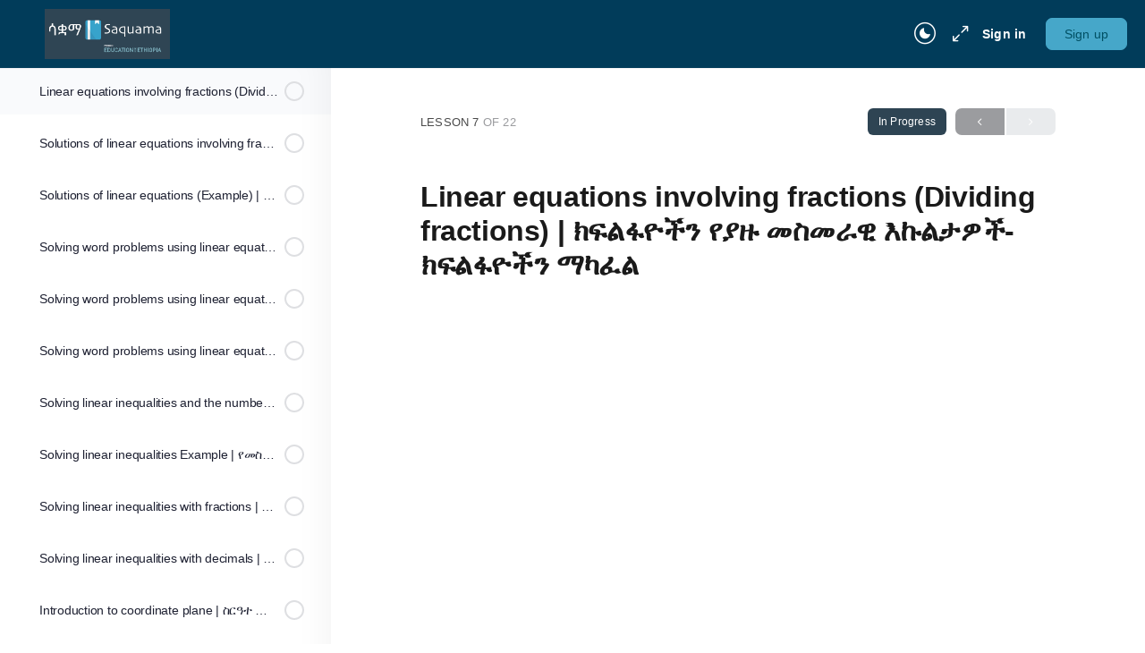

--- FILE ---
content_type: text/html; charset=UTF-8
request_url: https://saquama.com/lessons/linear-equations-involving-fractions-dividing-fractions-%E1%8A%AD%E1%8D%8D%E1%88%8D%E1%8D%8B%E1%8B%AE%E1%89%BD%E1%8A%95-%E1%8B%A8%E1%8B%AB%E1%8B%99-%E1%88%98%E1%88%B5%E1%88%98%E1%88%AB%E1%8B%8A/
body_size: 41541
content:
<!doctype html>
<html lang="en-US">
	<head>
		<meta charset="UTF-8">
		<link rel="profile" href="http://gmpg.org/xfn/11">
		<script type="text/html" id="tmpl-bb-link-preview">
<% if ( link_scrapping ) { %>
	<% if ( link_loading ) { %>
		<span class="bb-url-scrapper-loading bb-ajax-loader"><i class="bb-icon-l bb-icon-spinner animate-spin"></i>Loading preview...</span>
	<% } %>
	<% if ( link_success || link_error ) { %>
		<a title="Cancel Preview" href="#" id="bb-close-link-suggestion">Remove Preview</a>
		<div class="bb-link-preview-container">

			<% if ( link_images && link_images.length && link_success && ! link_error && '' !== link_image_index ) { %>
				<div id="bb-url-scrapper-img-holder">
					<div class="bb-link-preview-image">
						<div class="bb-link-preview-image-cover">
							<img src="<%= link_images[link_image_index] %>"/>
						</div>
						<div class="bb-link-preview-icons">
							<%
							if ( link_images.length > 1 ) { %>
								<a data-bp-tooltip-pos="up" data-bp-tooltip="Change image" href="#" class="icon-exchange toolbar-button bp-tooltip" id="icon-exchange"><i class="bb-icon-l bb-icon-exchange"></i></a>
							<% } %>
							<% if ( link_images.length ) { %>
								<a data-bp-tooltip-pos="up" data-bp-tooltip="Remove image" href="#" class="icon-image-slash toolbar-button bp-tooltip" id="bb-link-preview-remove-image"><i class="bb-icon-l bb-icon-image-slash"></i></a>
							<% } %>
							<a data-bp-tooltip-pos="up" data-bp-tooltip="Confirm" class="toolbar-button bp-tooltip" href="#" id="bb-link-preview-select-image">
								<i class="bb-icon-check bb-icon-l"></i>
							</a>
						</div>
					</div>
					<% if ( link_images.length > 1 ) { %>
						<div class="bb-url-thumb-nav">
							<button type="button" id="bb-url-prevPicButton"><span class="bb-icon-l bb-icon-angle-left"></span></button>
							<button type="button" id="bb-url-nextPicButton"><span class="bb-icon-l bb-icon-angle-right"></span></button>
							<div id="bb-url-scrapper-img-count">
								Image <%= link_image_index + 1 %>&nbsp;of&nbsp;<%= link_images.length %>
							</div>
						</div>
					<% } %>
				</div>
			<% } %>

			<% if ( link_success && ! link_error && link_url ) { %>
				<div class="bb-link-preview-info">
					<% var a = document.createElement('a');
						a.href = link_url;
						var hostname = a.hostname;
						var domainName = hostname.replace('www.', '' );
					%>

					<% if ( 'undefined' !== typeof link_title && link_title.trim() && link_description ) { %>
						<p class="bb-link-preview-link-name"><%= domainName %></p>
					<% } %>

					<% if ( link_success && ! link_error ) { %>
						<p class="bb-link-preview-title"><%= link_title %></p>
					<% } %>

					<% if ( link_success && ! link_error ) { %>
						<div class="bb-link-preview-excerpt"><p><%= link_description %></p></div>
					<% } %>
				</div>
			<% } %>
			<% if ( link_error && ! link_success ) { %>
				<div id="bb-url-error" class="bb-url-error"><%= link_error_msg %></div>
			<% } %>
		</div>
	<% } %>
<% } %>
</script>
<script type="text/html" id="tmpl-profile-card-popup">
	<div id="profile-card" class="bb-profile-card bb-popup-card" data-bp-item-id="" data-bp-item-component="members">

		<div class="skeleton-card">
			<div class="skeleton-card-body">
				<div class="skeleton-card-avatar bb-loading-bg"></div>
				<div class="skeleton-card-entity">
					<div class="skeleton-card-type bb-loading-bg"></div>
					<div class="skeleton-card-heading bb-loading-bg"></div>
					<div class="skeleton-card-meta bb-loading-bg"></div>
				</div>
			</div>
						<div class="skeleton-card-footer skeleton-footer-plain">
				<div class="skeleton-card-button bb-loading-bg"></div>
				<div class="skeleton-card-button bb-loading-bg"></div>
				<div class="skeleton-card-button bb-loading-bg"></div>
			</div>
		</div>

		<div class="bb-card-content">
			<div class="bb-card-body">
				<div class="bb-card-avatar">
					<span class="card-profile-status"></span>
					<img src="" alt="">
				</div>
				<div class="bb-card-entity">
					<div class="bb-card-profile-type"></div>
					<h4 class="bb-card-heading"></h4>
					<div class="bb-card-meta">
						<span class="card-meta-item card-meta-joined">Joined <span></span></span>
						<span class="card-meta-item card-meta-last-active"></span>
											</div>
				</div>
			</div>
			<div class="bb-card-footer">
								<div class="bb-card-action bb-card-action-outline">
					<a href="" class="card-button card-button-profile">View Profile</a>
				</div>
			</div>
		</div>

	</div>
</script>

            <style id="bb_learndash_30_custom_colors">

                
                .learndash-wrapper .bb-single-course-sidebar .ld-status.ld-primary-background {
                    background-color: #e2e7ed !important;
                    color: inherit !important;
                }

                .learndash-wrapper .ld-course-status .ld-status.ld-status-progress.ld-primary-background {
                    background-color: #ebe9e6 !important;
                    color: inherit !important;
                }

                .learndash-wrapper .learndash_content_wrap .wpProQuiz_content .wpProQuiz_button_reShowQuestion:hover {
                    background-color: #fff !important;
                }

                .learndash-wrapper .learndash_content_wrap .wpProQuiz_content .wpProQuiz_toplistTable th {
                    background-color: transparent !important;
                }

                .learndash-wrapper .wpProQuiz_content .wpProQuiz_button:not(.wpProQuiz_button_reShowQuestion):not(.wpProQuiz_button_restartQuiz) {
                    color: #fff !important;
                }

                .learndash-wrapper .wpProQuiz_content .wpProQuiz_button.wpProQuiz_button_restartQuiz {
                    color: #fff !important;
                }

                .wpProQuiz_content .wpProQuiz_results > div > .wpProQuiz_button,
                .learndash-wrapper .bb-learndash-content-wrap .ld-item-list .ld-item-list-item a.ld-item-name:hover,
                .learndash-wrapper .bb-learndash-content-wrap .ld-item-list .ld-item-list-item .ld-item-list-item-preview:hover a.ld-item-name .ld-item-title,
                .learndash-wrapper .bb-learndash-content-wrap .ld-item-list .ld-item-list-item .ld-item-list-item-preview:hover .ld-expand-button .ld-icon-arrow-down,
                .lms-topic-sidebar-wrapper .lms-lessions-list > ol li a.bb-lesson-head:hover,
                .learndash-wrapper .bb-learndash-content-wrap .ld-primary-color-hover:hover,
                .learndash-wrapper .learndash_content_wrap .ld-table-list-item-quiz .ld-primary-color-hover:hover .ld-item-title,
                .learndash-wrapper .ld-item-list-item-expanded .ld-table-list-items .ld-table-list-item .ld-table-list-item-quiz .ld-primary-color-hover:hover .ld-item-title,
                .learndash-wrapper .ld-table-list .ld-table-list-items div.ld-table-list-item a.ld-table-list-item-preview:hover .ld-topic-title,
                .lms-lesson-content .bb-type-list li a:hover,
                .lms-lesson-content .lms-quiz-list li a:hover,
                .learndash-wrapper .ld-expand-button.ld-button-alternate:hover .ld-icon-arrow-down,
                .learndash-wrapper .ld-table-list .ld-table-list-items div.ld-table-list-item a.ld-table-list-item-preview:hover .ld-topic-title:before,
                .bb-lessons-list .lms-toggle-lesson i:hover,
                .lms-topic-sidebar-wrapper .lms-course-quizzes-list > ul li a:hover,
                .lms-topic-sidebar-wrapper .lms-course-members-list .course-members-list a:hover,
                .lms-topic-sidebar-wrapper .lms-course-members-list .bb-course-member-wrap > .list-members-extra,
                .lms-topic-sidebar-wrapper .lms-course-members-list .bb-course-member-wrap > .list-members-extra:hover,
                .learndash-wrapper .ld-item-list .ld-item-list-item.ld-item-lesson-item .ld-item-list-item-preview .ld-item-name .ld-item-title .ld-item-components span,
                .bb-about-instructor h5 a:hover,
                .learndash_content_wrap .comment-respond .comment-author:hover,
                .single-sfwd-courses .comment-respond .comment-author:hover {
                    color: #00a2e8 !important;
                }

                .learndash-wrapper .learndash_content_wrap #quiz_continue_link,
                .learndash-wrapper .learndash_content_wrap .learndash_mark_complete_button,
                .learndash-wrapper .learndash_content_wrap #learndash_mark_complete_button,
                .learndash-wrapper .learndash_content_wrap .ld-status-complete,
                .learndash-wrapper .learndash_content_wrap .ld-alert-success .ld-button,
                .learndash-wrapper .learndash_content_wrap .ld-alert-success .ld-alert-icon,
                .wpProQuiz_questionList[data-type="assessment_answer"] .wpProQuiz_questionListItem label.is-selected:before,
                .wpProQuiz_questionList[data-type="single"] .wpProQuiz_questionListItem label.is-selected:before,
                .wpProQuiz_questionList[data-type="multiple"] .wpProQuiz_questionListItem label.is-selected:before {
                    background-color: #00a2e8 !important;
                }

                .wpProQuiz_content .wpProQuiz_results > div > .wpProQuiz_button,
                .wpProQuiz_questionList[data-type="multiple"] .wpProQuiz_questionListItem label.is-selected:before {
                    border-color: #00a2e8 !important;
                }

                .learndash-wrapper .wpProQuiz_content .wpProQuiz_button.wpProQuiz_button_restartQuiz,
                .learndash-wrapper .wpProQuiz_content .wpProQuiz_button.wpProQuiz_button_restartQuiz:hover,
                #learndash-page-content .sfwd-course-nav .learndash_next_prev_link a:hover,
                .bb-cover-list-item .ld-primary-background {
                    background-color: #00a2e8 !important;
                }

                
                
                .lms-topic-sidebar-wrapper .ld-secondary-background,
                .i-progress.i-progress-completed,
                .bb-cover-list-item .ld-secondary-background,
                .learndash-wrapper .ld-status-icon.ld-status-complete.ld-secondary-background,
                .learndash-wrapper .ld-status-icon.ld-quiz-complete,
                .ld-progress-bar .ld-progress-bar-percentage.ld-secondary-background {
                    background-color: #019e7c !important;
                }

                .bb-progress .bb-progress-circle {
                    border-color: #019e7c !important;
                }

                .learndash-wrapper .ld-alert-success {
                    border-color: #DCDFE3 !important;
                }

                .learndash-wrapper .ld-secondary-in-progress-icon {
                    color: #019e7c !important;
                }

                .learndash-wrapper .bb-learndash-content-wrap .ld-secondary-in-progress-icon {
                    border-left-color: #DEDFE2 !important;
                    border-top-color: #DEDFE2 !important;
                }

                
                
                .learndash-wrapper .ld-item-list .ld-item-list-item.ld-item-lesson-item .ld-item-name .ld-item-title .ld-item-components span.ld-status-waiting,
                .learndash-wrapper .ld-item-list .ld-item-list-item.ld-item-lesson-item .ld-item-name .ld-item-title .ld-item-components span.ld-status-waiting span.ld-icon,
                .learndash-wrapper .ld-status-waiting {
                    background-color: #ffd200 !important;
                }

                
            </style>

			<meta name='robots' content='index, follow, max-image-preview:large, max-snippet:-1, max-video-preview:-1' />

	<!-- This site is optimized with the Yoast SEO plugin v26.8 - https://yoast.com/product/yoast-seo-wordpress/ -->
	<title>Linear equations involving fractions (Dividing fractions) | ክፍልፋዮችን የያዙ መስመራዊ እኩልታዎች- ክፍልፋዮችን ማካፈል - Saquama: Education in your hands - ትምህርት በእጆችዎ</title>
	<link rel="canonical" href="https://saquama.com/lessons/linear-equations-involving-fractions-dividing-fractions-ክፍልፋዮችን-የያዙ-መስመራዊ/" />
	<meta property="og:locale" content="en_US" />
	<meta property="og:type" content="article" />
	<meta property="og:title" content="Linear equations involving fractions (Dividing fractions) | ክፍልፋዮችን የያዙ መስመራዊ እኩልታዎች- ክፍልፋዮችን ማካፈል - Saquama: Education in your hands - ትምህርት በእጆችዎ" />
	<meta property="og:url" content="https://saquama.com/lessons/linear-equations-involving-fractions-dividing-fractions-ክፍልፋዮችን-የያዙ-መስመራዊ/" />
	<meta property="og:site_name" content="Saquama: Education in your hands - ትምህርት በእጆችዎ" />
	<meta property="article:publisher" content="https://www.facebook.com/saquama/" />
	<meta property="article:modified_time" content="2022-07-01T01:42:07+00:00" />
	<meta name="twitter:card" content="summary_large_image" />
	<script type="application/ld+json" class="yoast-schema-graph">{"@context":"https://schema.org","@graph":[{"@type":"WebPage","@id":"https://saquama.com/lessons/linear-equations-involving-fractions-dividing-fractions-%e1%8a%ad%e1%8d%8d%e1%88%8d%e1%8d%8b%e1%8b%ae%e1%89%bd%e1%8a%95-%e1%8b%a8%e1%8b%ab%e1%8b%99-%e1%88%98%e1%88%b5%e1%88%98%e1%88%ab%e1%8b%8a/","url":"https://saquama.com/lessons/linear-equations-involving-fractions-dividing-fractions-%e1%8a%ad%e1%8d%8d%e1%88%8d%e1%8d%8b%e1%8b%ae%e1%89%bd%e1%8a%95-%e1%8b%a8%e1%8b%ab%e1%8b%99-%e1%88%98%e1%88%b5%e1%88%98%e1%88%ab%e1%8b%8a/","name":"Linear equations involving fractions (Dividing fractions) | ክፍልፋዮችን የያዙ መስመራዊ እኩልታዎች- ክፍልፋዮችን ማካፈል - Saquama: Education in your hands - ትምህርት በእጆችዎ","isPartOf":{"@id":"https://saquama.com/#website"},"datePublished":"2022-06-30T16:54:28+00:00","dateModified":"2022-07-01T01:42:07+00:00","breadcrumb":{"@id":"https://saquama.com/lessons/linear-equations-involving-fractions-dividing-fractions-%e1%8a%ad%e1%8d%8d%e1%88%8d%e1%8d%8b%e1%8b%ae%e1%89%bd%e1%8a%95-%e1%8b%a8%e1%8b%ab%e1%8b%99-%e1%88%98%e1%88%b5%e1%88%98%e1%88%ab%e1%8b%8a/#breadcrumb"},"inLanguage":"en-US","potentialAction":[{"@type":"ReadAction","target":["https://saquama.com/lessons/linear-equations-involving-fractions-dividing-fractions-%e1%8a%ad%e1%8d%8d%e1%88%8d%e1%8d%8b%e1%8b%ae%e1%89%bd%e1%8a%95-%e1%8b%a8%e1%8b%ab%e1%8b%99-%e1%88%98%e1%88%b5%e1%88%98%e1%88%ab%e1%8b%8a/"]}]},{"@type":"BreadcrumbList","@id":"https://saquama.com/lessons/linear-equations-involving-fractions-dividing-fractions-%e1%8a%ad%e1%8d%8d%e1%88%8d%e1%8d%8b%e1%8b%ae%e1%89%bd%e1%8a%95-%e1%8b%a8%e1%8b%ab%e1%8b%99-%e1%88%98%e1%88%b5%e1%88%98%e1%88%ab%e1%8b%8a/#breadcrumb","itemListElement":[{"@type":"ListItem","position":1,"name":"Home","item":"https://saquama.com/"},{"@type":"ListItem","position":2,"name":"Linear equations involving fractions (Dividing fractions) | ክፍልፋዮችን የያዙ መስመራዊ እኩልታዎች- ክፍልፋዮችን ማካፈል"}]},{"@type":"WebSite","@id":"https://saquama.com/#website","url":"https://saquama.com/","name":"Saquama: Education in your hands","description":"Making Educational Resources Accessible to Ethiopian Youth - የትምህርትን ለኢትዮጵያ ታዳጊዎች ተደራሽ ማድረግ","publisher":{"@id":"https://saquama.com/#organization"},"potentialAction":[{"@type":"SearchAction","target":{"@type":"EntryPoint","urlTemplate":"https://saquama.com/?s={search_term_string}"},"query-input":{"@type":"PropertyValueSpecification","valueRequired":true,"valueName":"search_term_string"}}],"inLanguage":"en-US"},{"@type":"Organization","@id":"https://saquama.com/#organization","name":"Saquama: Education in your hands","url":"https://saquama.com/","logo":{"@type":"ImageObject","inLanguage":"en-US","@id":"https://saquama.com/#/schema/logo/image/","url":"https://saquama.com/wp-content/uploads/2021/10/Saquama-powered-by-E4E.png","contentUrl":"https://saquama.com/wp-content/uploads/2021/10/Saquama-powered-by-E4E.png","width":2116,"height":842,"caption":"Saquama: Education in your hands"},"image":{"@id":"https://saquama.com/#/schema/logo/image/"},"sameAs":["https://www.facebook.com/saquama/","https://www.instagram.com/saquama.et/?igshid=OGQ5ZDc2ODk2ZA","https://t.me/Saquama"]}]}</script>
	<!-- / Yoast SEO plugin. -->


<link rel="alternate" type="application/rss+xml" title="Saquama: Education in your hands - ትምህርት በእጆችዎ &raquo; Feed" href="https://saquama.com/feed/" />
<link rel="alternate" type="application/rss+xml" title="Saquama: Education in your hands - ትምህርት በእጆችዎ &raquo; Comments Feed" href="https://saquama.com/comments/feed/" />
<link rel="alternate" title="oEmbed (JSON)" type="application/json+oembed" href="https://saquama.com/wp-json/oembed/1.0/embed?url=https%3A%2F%2Fsaquama.com%2Flessons%2Flinear-equations-involving-fractions-dividing-fractions-%25e1%258a%25ad%25e1%258d%258d%25e1%2588%258d%25e1%258d%258b%25e1%258b%25ae%25e1%2589%25bd%25e1%258a%2595-%25e1%258b%25a8%25e1%258b%25ab%25e1%258b%2599-%25e1%2588%2598%25e1%2588%25b5%25e1%2588%2598%25e1%2588%25ab%25e1%258b%258a%2F" />
<link rel="alternate" title="oEmbed (XML)" type="text/xml+oembed" href="https://saquama.com/wp-json/oembed/1.0/embed?url=https%3A%2F%2Fsaquama.com%2Flessons%2Flinear-equations-involving-fractions-dividing-fractions-%25e1%258a%25ad%25e1%258d%258d%25e1%2588%258d%25e1%258d%258b%25e1%258b%25ae%25e1%2589%25bd%25e1%258a%2595-%25e1%258b%25a8%25e1%258b%25ab%25e1%258b%2599-%25e1%2588%2598%25e1%2588%25b5%25e1%2588%2598%25e1%2588%25ab%25e1%258b%258a%2F&#038;format=xml" />
<style id='wp-img-auto-sizes-contain-inline-css' type='text/css'>
img:is([sizes=auto i],[sizes^="auto," i]){contain-intrinsic-size:3000px 1500px}
/*# sourceURL=wp-img-auto-sizes-contain-inline-css */
</style>
<link rel='stylesheet' id='bp-nouveau-icons-map-css' href='https://saquama.com/wp-content/plugins/buddyboss-platform/bp-templates/bp-nouveau/icons/css/icons-map.min.css?ver=2.11.0' type='text/css' media='all' />
<link rel='stylesheet' id='bp-nouveau-bb-icons-css' href='https://saquama.com/wp-content/plugins/buddyboss-platform/bp-templates/bp-nouveau/icons/css/bb-icons.min.css?ver=1.0.8' type='text/css' media='all' />
<link rel='stylesheet' id='dashicons-css' href='https://saquama.com/wp-includes/css/dashicons.min.css?ver=6.9' type='text/css' media='all' />
<link rel='stylesheet' id='bp-nouveau-css' href='https://saquama.com/wp-content/plugins/buddyboss-platform/bp-templates/bp-nouveau/css/buddypress.min.css?ver=2.11.0' type='text/css' media='all' />
<style id='bp-nouveau-inline-css' type='text/css'>
.list-wrap .bs-group-cover a:before{ background:unset; }
/*# sourceURL=bp-nouveau-inline-css */
</style>
<link rel='stylesheet' id='gum-elementor-addon-css' href='https://saquama.com/wp-content/plugins/gum-elementor-addon/css/style.css?ver=6.9' type='text/css' media='all' />
<link rel='stylesheet' id='owl.carousel-css' href='https://saquama.com/wp-content/plugins/gum-elementor-addon//css/owl.carousel.css?ver=6.9' type='text/css' media='all' />
<link rel='stylesheet' id='buddyboss_legacy-css' href='https://saquama.com/wp-content/themes/buddyboss-theme/inc/plugins/buddyboss-menu-icons/vendor/kucrut/icon-picker/css/types/buddyboss_legacy.css?ver=1.0' type='text/css' media='all' />
<link rel='stylesheet' id='wp-block-library-css' href='https://saquama.com/wp-includes/css/dist/block-library/style.min.css?ver=6.9' type='text/css' media='all' />
<style id='classic-theme-styles-inline-css' type='text/css'>
/*! This file is auto-generated */
.wp-block-button__link{color:#fff;background-color:#32373c;border-radius:9999px;box-shadow:none;text-decoration:none;padding:calc(.667em + 2px) calc(1.333em + 2px);font-size:1.125em}.wp-block-file__button{background:#32373c;color:#fff;text-decoration:none}
/*# sourceURL=/wp-includes/css/classic-themes.min.css */
</style>
<link rel='stylesheet' id='bb_theme_block-buddypanel-style-css-css' href='https://saquama.com/wp-content/themes/buddyboss-theme/blocks/buddypanel/build/style-buddypanel.css?ver=0d3f6dc312fb857c6779' type='text/css' media='all' />
<link rel='stylesheet' id='wp-components-css' href='https://saquama.com/wp-includes/css/dist/components/style.min.css?ver=6.9' type='text/css' media='all' />
<link rel='stylesheet' id='wptelegram_login-blocks-0-css' href='https://saquama.com/wp-content/plugins/wptelegram-login/assets/build/dist/blocks-Cg1mExvO.css' type='text/css' media='all' />
<style id='global-styles-inline-css' type='text/css'>
:root{--wp--preset--aspect-ratio--square: 1;--wp--preset--aspect-ratio--4-3: 4/3;--wp--preset--aspect-ratio--3-4: 3/4;--wp--preset--aspect-ratio--3-2: 3/2;--wp--preset--aspect-ratio--2-3: 2/3;--wp--preset--aspect-ratio--16-9: 16/9;--wp--preset--aspect-ratio--9-16: 9/16;--wp--preset--color--black: #000000;--wp--preset--color--cyan-bluish-gray: #abb8c3;--wp--preset--color--white: #ffffff;--wp--preset--color--pale-pink: #f78da7;--wp--preset--color--vivid-red: #cf2e2e;--wp--preset--color--luminous-vivid-orange: #ff6900;--wp--preset--color--luminous-vivid-amber: #fcb900;--wp--preset--color--light-green-cyan: #7bdcb5;--wp--preset--color--vivid-green-cyan: #00d084;--wp--preset--color--pale-cyan-blue: #8ed1fc;--wp--preset--color--vivid-cyan-blue: #0693e3;--wp--preset--color--vivid-purple: #9b51e0;--wp--preset--gradient--vivid-cyan-blue-to-vivid-purple: linear-gradient(135deg,rgb(6,147,227) 0%,rgb(155,81,224) 100%);--wp--preset--gradient--light-green-cyan-to-vivid-green-cyan: linear-gradient(135deg,rgb(122,220,180) 0%,rgb(0,208,130) 100%);--wp--preset--gradient--luminous-vivid-amber-to-luminous-vivid-orange: linear-gradient(135deg,rgb(252,185,0) 0%,rgb(255,105,0) 100%);--wp--preset--gradient--luminous-vivid-orange-to-vivid-red: linear-gradient(135deg,rgb(255,105,0) 0%,rgb(207,46,46) 100%);--wp--preset--gradient--very-light-gray-to-cyan-bluish-gray: linear-gradient(135deg,rgb(238,238,238) 0%,rgb(169,184,195) 100%);--wp--preset--gradient--cool-to-warm-spectrum: linear-gradient(135deg,rgb(74,234,220) 0%,rgb(151,120,209) 20%,rgb(207,42,186) 40%,rgb(238,44,130) 60%,rgb(251,105,98) 80%,rgb(254,248,76) 100%);--wp--preset--gradient--blush-light-purple: linear-gradient(135deg,rgb(255,206,236) 0%,rgb(152,150,240) 100%);--wp--preset--gradient--blush-bordeaux: linear-gradient(135deg,rgb(254,205,165) 0%,rgb(254,45,45) 50%,rgb(107,0,62) 100%);--wp--preset--gradient--luminous-dusk: linear-gradient(135deg,rgb(255,203,112) 0%,rgb(199,81,192) 50%,rgb(65,88,208) 100%);--wp--preset--gradient--pale-ocean: linear-gradient(135deg,rgb(255,245,203) 0%,rgb(182,227,212) 50%,rgb(51,167,181) 100%);--wp--preset--gradient--electric-grass: linear-gradient(135deg,rgb(202,248,128) 0%,rgb(113,206,126) 100%);--wp--preset--gradient--midnight: linear-gradient(135deg,rgb(2,3,129) 0%,rgb(40,116,252) 100%);--wp--preset--font-size--small: 13px;--wp--preset--font-size--medium: 20px;--wp--preset--font-size--large: 36px;--wp--preset--font-size--x-large: 42px;--wp--preset--font-family--inter: "Inter", sans-serif;--wp--preset--font-family--cardo: Cardo;--wp--preset--spacing--20: 0.44rem;--wp--preset--spacing--30: 0.67rem;--wp--preset--spacing--40: 1rem;--wp--preset--spacing--50: 1.5rem;--wp--preset--spacing--60: 2.25rem;--wp--preset--spacing--70: 3.38rem;--wp--preset--spacing--80: 5.06rem;--wp--preset--shadow--natural: 6px 6px 9px rgba(0, 0, 0, 0.2);--wp--preset--shadow--deep: 12px 12px 50px rgba(0, 0, 0, 0.4);--wp--preset--shadow--sharp: 6px 6px 0px rgba(0, 0, 0, 0.2);--wp--preset--shadow--outlined: 6px 6px 0px -3px rgb(255, 255, 255), 6px 6px rgb(0, 0, 0);--wp--preset--shadow--crisp: 6px 6px 0px rgb(0, 0, 0);}:where(.is-layout-flex){gap: 0.5em;}:where(.is-layout-grid){gap: 0.5em;}body .is-layout-flex{display: flex;}.is-layout-flex{flex-wrap: wrap;align-items: center;}.is-layout-flex > :is(*, div){margin: 0;}body .is-layout-grid{display: grid;}.is-layout-grid > :is(*, div){margin: 0;}:where(.wp-block-columns.is-layout-flex){gap: 2em;}:where(.wp-block-columns.is-layout-grid){gap: 2em;}:where(.wp-block-post-template.is-layout-flex){gap: 1.25em;}:where(.wp-block-post-template.is-layout-grid){gap: 1.25em;}.has-black-color{color: var(--wp--preset--color--black) !important;}.has-cyan-bluish-gray-color{color: var(--wp--preset--color--cyan-bluish-gray) !important;}.has-white-color{color: var(--wp--preset--color--white) !important;}.has-pale-pink-color{color: var(--wp--preset--color--pale-pink) !important;}.has-vivid-red-color{color: var(--wp--preset--color--vivid-red) !important;}.has-luminous-vivid-orange-color{color: var(--wp--preset--color--luminous-vivid-orange) !important;}.has-luminous-vivid-amber-color{color: var(--wp--preset--color--luminous-vivid-amber) !important;}.has-light-green-cyan-color{color: var(--wp--preset--color--light-green-cyan) !important;}.has-vivid-green-cyan-color{color: var(--wp--preset--color--vivid-green-cyan) !important;}.has-pale-cyan-blue-color{color: var(--wp--preset--color--pale-cyan-blue) !important;}.has-vivid-cyan-blue-color{color: var(--wp--preset--color--vivid-cyan-blue) !important;}.has-vivid-purple-color{color: var(--wp--preset--color--vivid-purple) !important;}.has-black-background-color{background-color: var(--wp--preset--color--black) !important;}.has-cyan-bluish-gray-background-color{background-color: var(--wp--preset--color--cyan-bluish-gray) !important;}.has-white-background-color{background-color: var(--wp--preset--color--white) !important;}.has-pale-pink-background-color{background-color: var(--wp--preset--color--pale-pink) !important;}.has-vivid-red-background-color{background-color: var(--wp--preset--color--vivid-red) !important;}.has-luminous-vivid-orange-background-color{background-color: var(--wp--preset--color--luminous-vivid-orange) !important;}.has-luminous-vivid-amber-background-color{background-color: var(--wp--preset--color--luminous-vivid-amber) !important;}.has-light-green-cyan-background-color{background-color: var(--wp--preset--color--light-green-cyan) !important;}.has-vivid-green-cyan-background-color{background-color: var(--wp--preset--color--vivid-green-cyan) !important;}.has-pale-cyan-blue-background-color{background-color: var(--wp--preset--color--pale-cyan-blue) !important;}.has-vivid-cyan-blue-background-color{background-color: var(--wp--preset--color--vivid-cyan-blue) !important;}.has-vivid-purple-background-color{background-color: var(--wp--preset--color--vivid-purple) !important;}.has-black-border-color{border-color: var(--wp--preset--color--black) !important;}.has-cyan-bluish-gray-border-color{border-color: var(--wp--preset--color--cyan-bluish-gray) !important;}.has-white-border-color{border-color: var(--wp--preset--color--white) !important;}.has-pale-pink-border-color{border-color: var(--wp--preset--color--pale-pink) !important;}.has-vivid-red-border-color{border-color: var(--wp--preset--color--vivid-red) !important;}.has-luminous-vivid-orange-border-color{border-color: var(--wp--preset--color--luminous-vivid-orange) !important;}.has-luminous-vivid-amber-border-color{border-color: var(--wp--preset--color--luminous-vivid-amber) !important;}.has-light-green-cyan-border-color{border-color: var(--wp--preset--color--light-green-cyan) !important;}.has-vivid-green-cyan-border-color{border-color: var(--wp--preset--color--vivid-green-cyan) !important;}.has-pale-cyan-blue-border-color{border-color: var(--wp--preset--color--pale-cyan-blue) !important;}.has-vivid-cyan-blue-border-color{border-color: var(--wp--preset--color--vivid-cyan-blue) !important;}.has-vivid-purple-border-color{border-color: var(--wp--preset--color--vivid-purple) !important;}.has-vivid-cyan-blue-to-vivid-purple-gradient-background{background: var(--wp--preset--gradient--vivid-cyan-blue-to-vivid-purple) !important;}.has-light-green-cyan-to-vivid-green-cyan-gradient-background{background: var(--wp--preset--gradient--light-green-cyan-to-vivid-green-cyan) !important;}.has-luminous-vivid-amber-to-luminous-vivid-orange-gradient-background{background: var(--wp--preset--gradient--luminous-vivid-amber-to-luminous-vivid-orange) !important;}.has-luminous-vivid-orange-to-vivid-red-gradient-background{background: var(--wp--preset--gradient--luminous-vivid-orange-to-vivid-red) !important;}.has-very-light-gray-to-cyan-bluish-gray-gradient-background{background: var(--wp--preset--gradient--very-light-gray-to-cyan-bluish-gray) !important;}.has-cool-to-warm-spectrum-gradient-background{background: var(--wp--preset--gradient--cool-to-warm-spectrum) !important;}.has-blush-light-purple-gradient-background{background: var(--wp--preset--gradient--blush-light-purple) !important;}.has-blush-bordeaux-gradient-background{background: var(--wp--preset--gradient--blush-bordeaux) !important;}.has-luminous-dusk-gradient-background{background: var(--wp--preset--gradient--luminous-dusk) !important;}.has-pale-ocean-gradient-background{background: var(--wp--preset--gradient--pale-ocean) !important;}.has-electric-grass-gradient-background{background: var(--wp--preset--gradient--electric-grass) !important;}.has-midnight-gradient-background{background: var(--wp--preset--gradient--midnight) !important;}.has-small-font-size{font-size: var(--wp--preset--font-size--small) !important;}.has-medium-font-size{font-size: var(--wp--preset--font-size--medium) !important;}.has-large-font-size{font-size: var(--wp--preset--font-size--large) !important;}.has-x-large-font-size{font-size: var(--wp--preset--font-size--x-large) !important;}
:where(.wp-block-post-template.is-layout-flex){gap: 1.25em;}:where(.wp-block-post-template.is-layout-grid){gap: 1.25em;}
:where(.wp-block-term-template.is-layout-flex){gap: 1.25em;}:where(.wp-block-term-template.is-layout-grid){gap: 1.25em;}
:where(.wp-block-columns.is-layout-flex){gap: 2em;}:where(.wp-block-columns.is-layout-grid){gap: 2em;}
:root :where(.wp-block-pullquote){font-size: 1.5em;line-height: 1.6;}
/*# sourceURL=global-styles-inline-css */
</style>
<link rel='stylesheet' id='bb-pro-enqueue-scripts-css' href='https://saquama.com/wp-content/plugins/buddyboss-platform-pro/assets/css/index.min.css?ver=2.8.0' type='text/css' media='all' />
<link rel='stylesheet' id='bb-access-control-css' href='https://saquama.com/wp-content/plugins/buddyboss-platform-pro/includes/access-control/assets/css/bb-access-control.min.css?ver=2.8.0' type='text/css' media='all' />
<link rel='stylesheet' id='bb-meprlms-frontend-css' href='https://saquama.com/wp-content/plugins/buddyboss-platform-pro/includes/integrations/meprlms/assets/css/meprlms-frontend.min.css?ver=2.11.0' type='text/css' media='all' />
<link rel='stylesheet' id='bb-tutorlms-admin-css' href='https://saquama.com/wp-content/plugins/buddyboss-platform-pro/includes/integrations/tutorlms/assets/css/bb-tutorlms-admin.min.css?ver=2.11.0' type='text/css' media='all' />
<link rel='stylesheet' id='gamipress-css-css' href='https://saquama.com/wp-content/plugins/gamipress/assets/css/gamipress.min.css?ver=7.6.4' type='text/css' media='all' />
<link rel='stylesheet' id='searchandfilter-css' href='https://saquama.com/wp-content/plugins/search-filter/style.css?ver=1' type='text/css' media='all' />
<link rel='stylesheet' id='uncannyowl-learndash-toolkit-free-css' href='https://saquama.com/wp-content/plugins/uncanny-learndash-toolkit/src/assets/frontend/dist/bundle.min.css?ver=3.8.0.2' type='text/css' media='all' />
<link rel='stylesheet' id='trun_css-css' href='https://saquama.com/wp-content/plugins/unenroll-for-learndash/assets/css/trun.css?ver=6.9' type='text/css' media='all' />
<link rel='stylesheet' id='sweetalert2_css-css' href='https://saquama.com/wp-content/plugins/unenroll-for-learndash/assets/sweetalert2/sweetalert2.min.css?ver=6.9' type='text/css' media='all' />
<link rel='stylesheet' id='woocommerce-layout-css' href='https://saquama.com/wp-content/plugins/woocommerce/assets/css/woocommerce-layout.css?ver=10.0.2' type='text/css' media='all' />
<link rel='stylesheet' id='woocommerce-smallscreen-css' href='https://saquama.com/wp-content/plugins/woocommerce/assets/css/woocommerce-smallscreen.css?ver=10.0.2' type='text/css' media='only screen and (max-width: 768px)' />
<link rel='stylesheet' id='woocommerce-general-css' href='https://saquama.com/wp-content/plugins/woocommerce/assets/css/woocommerce.css?ver=10.0.2' type='text/css' media='all' />
<style id='woocommerce-inline-inline-css' type='text/css'>
.woocommerce form .form-row .required { visibility: visible; }
/*# sourceURL=woocommerce-inline-inline-css */
</style>
<link rel='stylesheet' id='learndash_quiz_front_css-css' href='//saquama.com/wp-content/plugins/sfwd-lms/themes/legacy/templates/learndash_quiz_front.min.css?ver=4.25.7' type='text/css' media='all' />
<link rel='stylesheet' id='learndash-css' href='//saquama.com/wp-content/plugins/sfwd-lms/src/assets/dist/css/styles.css?ver=4.25.7' type='text/css' media='all' />
<link rel='stylesheet' id='jquery-dropdown-css-css' href='//saquama.com/wp-content/plugins/sfwd-lms/assets/css/jquery.dropdown.min.css?ver=4.25.7' type='text/css' media='all' />
<link rel='stylesheet' id='learndash_lesson_video-css' href='//saquama.com/wp-content/plugins/sfwd-lms/themes/legacy/templates/learndash_lesson_video.min.css?ver=4.25.7' type='text/css' media='all' />
<link rel='stylesheet' id='learndash-admin-bar-css' href='https://saquama.com/wp-content/plugins/sfwd-lms/src/assets/dist/css/admin-bar/styles.css?ver=4.25.7' type='text/css' media='all' />
<link rel='stylesheet' id='learndash-course-grid-skin-grid-css' href='https://saquama.com/wp-content/plugins/sfwd-lms/includes/course-grid/templates/skins/grid/style.css?ver=4.25.7' type='text/css' media='all' />
<link rel='stylesheet' id='learndash-course-grid-pagination-css' href='https://saquama.com/wp-content/plugins/sfwd-lms/includes/course-grid/templates/pagination/style.css?ver=4.25.7' type='text/css' media='all' />
<link rel='stylesheet' id='learndash-course-grid-filter-css' href='https://saquama.com/wp-content/plugins/sfwd-lms/includes/course-grid/templates/filter/style.css?ver=4.25.7' type='text/css' media='all' />
<link rel='stylesheet' id='learndash-course-grid-card-grid-1-css' href='https://saquama.com/wp-content/plugins/sfwd-lms/includes/course-grid/templates/cards/grid-1/style.css?ver=4.25.7' type='text/css' media='all' />
<link rel='stylesheet' id='brands-styles-css' href='https://saquama.com/wp-content/plugins/woocommerce/assets/css/brands.css?ver=10.0.2' type='text/css' media='all' />
<link rel='stylesheet' id='redux-extendify-styles-css' href='https://saquama.com/wp-content/themes/buddyboss-theme/inc/admin/framework/redux-core/assets/css/extendify-utilities.css?ver=4.4.11' type='text/css' media='all' />
<link rel='stylesheet' id='buddyboss-theme-fonts-css' href='https://saquama.com/wp-content/themes/buddyboss-theme/assets/fonts/fonts.css?ver=2.11.0' type='text/css' media='all' />
<link rel='stylesheet' id='learndash-front-css' href='//saquama.com/wp-content/plugins/sfwd-lms/themes/ld30/assets/css/learndash.min.css?ver=4.25.7' type='text/css' media='all' />
<style id='learndash-front-inline-css' type='text/css'>
		.learndash-wrapper .ld-item-list .ld-item-list-item.ld-is-next,
		.learndash-wrapper .wpProQuiz_content .wpProQuiz_questionListItem label:focus-within {
			border-color: #00a2e8;
		}

		/*
		.learndash-wrapper a:not(.ld-button):not(#quiz_continue_link):not(.ld-focus-menu-link):not(.btn-blue):not(#quiz_continue_link):not(.ld-js-register-account):not(#ld-focus-mode-course-heading):not(#btn-join):not(.ld-item-name):not(.ld-table-list-item-preview):not(.ld-lesson-item-preview-heading),
		 */

		.learndash-wrapper .ld-breadcrumbs a,
		.learndash-wrapper .ld-lesson-item.ld-is-current-lesson .ld-lesson-item-preview-heading,
		.learndash-wrapper .ld-lesson-item.ld-is-current-lesson .ld-lesson-title,
		.learndash-wrapper .ld-primary-color-hover:hover,
		.learndash-wrapper .ld-primary-color,
		.learndash-wrapper .ld-primary-color-hover:hover,
		.learndash-wrapper .ld-primary-color,
		.learndash-wrapper .ld-tabs .ld-tabs-navigation .ld-tab.ld-active,
		.learndash-wrapper .ld-button.ld-button-transparent,
		.learndash-wrapper .ld-button.ld-button-reverse,
		.learndash-wrapper .ld-icon-certificate,
		.learndash-wrapper .ld-login-modal .ld-login-modal-login .ld-modal-heading,
		#wpProQuiz_user_content a,
		.learndash-wrapper .ld-item-list .ld-item-list-item a.ld-item-name:hover,
		.learndash-wrapper .ld-focus-comments__heading-actions .ld-expand-button,
		.learndash-wrapper .ld-focus-comments__heading a,
		.learndash-wrapper .ld-focus-comments .comment-respond a,
		.learndash-wrapper .ld-focus-comment .ld-comment-reply a.comment-reply-link:hover,
		.learndash-wrapper .ld-expand-button.ld-button-alternate {
			color: #00a2e8 !important;
		}

		.learndash-wrapper .ld-focus-comment.bypostauthor>.ld-comment-wrapper,
		.learndash-wrapper .ld-focus-comment.role-group_leader>.ld-comment-wrapper,
		.learndash-wrapper .ld-focus-comment.role-administrator>.ld-comment-wrapper {
			background-color:rgba(0, 162, 232, 0.03) !important;
		}


		.learndash-wrapper .ld-primary-background,
		.learndash-wrapper .ld-tabs .ld-tabs-navigation .ld-tab.ld-active:after {
			background: #00a2e8 !important;
		}



		.learndash-wrapper .ld-course-navigation .ld-lesson-item.ld-is-current-lesson .ld-status-incomplete,
		.learndash-wrapper .ld-focus-comment.bypostauthor:not(.ptype-sfwd-assignment) >.ld-comment-wrapper>.ld-comment-avatar img,
		.learndash-wrapper .ld-focus-comment.role-group_leader>.ld-comment-wrapper>.ld-comment-avatar img,
		.learndash-wrapper .ld-focus-comment.role-administrator>.ld-comment-wrapper>.ld-comment-avatar img {
			border-color: #00a2e8 !important;
		}



		.learndash-wrapper .ld-loading::before {
			border-top:3px solid #00a2e8 !important;
		}

		.learndash-wrapper .ld-button:hover:not([disabled]):not(.ld-button-transparent):not(.ld--ignore-inline-css),
		#learndash-tooltips .ld-tooltip:after,
		#learndash-tooltips .ld-tooltip,
		.ld-tooltip:not(.ld-tooltip--modern) [role="tooltip"],
		.learndash-wrapper .ld-primary-background,
		.learndash-wrapper .btn-join:not(.ld--ignore-inline-css),
		.learndash-wrapper #btn-join:not(.ld--ignore-inline-css),
		.learndash-wrapper .ld-button:not([disabled]):not(.ld-button-reverse):not(.ld-button-transparent):not(.ld--ignore-inline-css),
		.learndash-wrapper .ld-expand-button:not([disabled]),
		.learndash-wrapper .wpProQuiz_content .wpProQuiz_button:not([disabled]):not(.wpProQuiz_button_reShowQuestion):not(.wpProQuiz_button_restartQuiz),
		.learndash-wrapper .wpProQuiz_content .wpProQuiz_button2:not([disabled]),
		.learndash-wrapper .ld-focus .ld-focus-sidebar .ld-course-navigation-heading,
		.learndash-wrapper .ld-focus-comments .form-submit #submit,
		.learndash-wrapper .ld-login-modal input[type='submit']:not([disabled]),
		.learndash-wrapper .ld-login-modal .ld-login-modal-register:not([disabled]),
		.learndash-wrapper .wpProQuiz_content .wpProQuiz_certificate a.btn-blue:not([disabled]),
		.learndash-wrapper .ld-focus .ld-focus-header .ld-user-menu .ld-user-menu-items a:not([disabled]),
		#wpProQuiz_user_content table.wp-list-table thead th,
		#wpProQuiz_overlay_close:not([disabled]),
		.learndash-wrapper .ld-expand-button.ld-button-alternate:not([disabled]) .ld-icon {
			background-color: #00a2e8 !important;
			color: #000000;
		}

		.learndash-wrapper .ld-focus .ld-focus-sidebar .ld-focus-sidebar-trigger:not([disabled]):not(:hover):not(:focus) .ld-icon {
			background-color: #00a2e8;
		}

		.learndash-wrapper .ld-focus .ld-focus-sidebar .ld-focus-sidebar-trigger:hover .ld-icon,
		.learndash-wrapper .ld-focus .ld-focus-sidebar .ld-focus-sidebar-trigger:focus .ld-icon {
			border-color: #00a2e8;
			color: #00a2e8;
		}

		.learndash-wrapper .ld-button:focus:not(.ld-button-transparent):not(.ld--ignore-inline-css),
		.learndash-wrapper .btn-join:focus:not(.ld--ignore-inline-css),
		.learndash-wrapper #btn-join:focus:not(.ld--ignore-inline-css),
		.learndash-wrapper .ld-expand-button:focus,
		.learndash-wrapper .wpProQuiz_content .wpProQuiz_button:not(.wpProQuiz_button_reShowQuestion):focus:not(.wpProQuiz_button_restartQuiz),
		.learndash-wrapper .wpProQuiz_content .wpProQuiz_button2:focus,
		.learndash-wrapper .ld-focus-comments .form-submit #submit,
		.learndash-wrapper .ld-login-modal input[type='submit']:focus,
		.learndash-wrapper .ld-login-modal .ld-login-modal-register:focus,
		.learndash-wrapper .wpProQuiz_content .wpProQuiz_certificate a.btn-blue:focus {
			opacity: 0.75; /* Replicates the hover/focus states pre-4.21.3. */
			outline-color: #00a2e8;
		}

		.learndash-wrapper .ld-button:hover:not(.ld-button-transparent):not(.ld--ignore-inline-css),
		.learndash-wrapper .btn-join:hover:not(.ld--ignore-inline-css),
		.learndash-wrapper #btn-join:hover:not(.ld--ignore-inline-css),
		.learndash-wrapper .ld-expand-button:hover,
		.learndash-wrapper .wpProQuiz_content .wpProQuiz_button:not(.wpProQuiz_button_reShowQuestion):hover:not(.wpProQuiz_button_restartQuiz),
		.learndash-wrapper .wpProQuiz_content .wpProQuiz_button2:hover,
		.learndash-wrapper .ld-focus-comments .form-submit #submit,
		.learndash-wrapper .ld-login-modal input[type='submit']:hover,
		.learndash-wrapper .ld-login-modal .ld-login-modal-register:hover,
		.learndash-wrapper .wpProQuiz_content .wpProQuiz_certificate a.btn-blue:hover {
			background-color: #00a2e8; /* Replicates the hover/focus states pre-4.21.3. */
			opacity: 0.85; /* Replicates the hover/focus states pre-4.21.3. */
		}

		.learndash-wrapper .ld-item-list .ld-item-search .ld-closer:focus {
			border-color: #00a2e8;
		}

		.learndash-wrapper .ld-focus .ld-focus-header .ld-user-menu .ld-user-menu-items:before {
			border-bottom-color: #00a2e8 !important;
		}

		.learndash-wrapper .ld-button.ld-button-transparent:hover {
			background: transparent !important;
		}

		.learndash-wrapper .ld-button.ld-button-transparent:focus {
			outline-color: #00a2e8;
		}

		.learndash-wrapper .ld-focus .ld-focus-header .sfwd-mark-complete .learndash_mark_complete_button:not(.ld--ignore-inline-css),
		.learndash-wrapper .ld-focus .ld-focus-header #sfwd-mark-complete #learndash_mark_complete_button,
		.learndash-wrapper .ld-button.ld-button-transparent,
		.learndash-wrapper .ld-button.ld-button-alternate,
		.learndash-wrapper .ld-expand-button.ld-button-alternate {
			background-color:transparent !important;
		}

		.learndash-wrapper .ld-focus-header .ld-user-menu .ld-user-menu-items a,
		.learndash-wrapper .ld-button.ld-button-reverse:hover,
		.learndash-wrapper .ld-alert-success .ld-alert-icon.ld-icon-certificate,
		.learndash-wrapper .ld-alert-warning .ld-button,
		.learndash-wrapper .ld-primary-background.ld-status {
			color:white !important;
		}

		.learndash-wrapper .ld-status.ld-status-unlocked {
			background-color: rgba(0,162,232,0.2) !important;
			color: #00a2e8 !important;
		}

		.learndash-wrapper .wpProQuiz_content .wpProQuiz_addToplist {
			background-color: rgba(0,162,232,0.1) !important;
			border: 1px solid #00a2e8 !important;
		}

		.learndash-wrapper .wpProQuiz_content .wpProQuiz_toplistTable th {
			background: #00a2e8 !important;
		}

		.learndash-wrapper .wpProQuiz_content .wpProQuiz_toplistTrOdd {
			background-color: rgba(0,162,232,0.1) !important;
		}


		.learndash-wrapper .wpProQuiz_content .wpProQuiz_time_limit .wpProQuiz_progress {
			background-color: #00a2e8 !important;
		}
		
		.learndash-wrapper #quiz_continue_link,
		.learndash-wrapper .ld-secondary-background,
		.learndash-wrapper .learndash_mark_complete_button:not(.ld--ignore-inline-css),
		.learndash-wrapper #learndash_mark_complete_button,
		.learndash-wrapper .ld-status-complete,
		.learndash-wrapper .ld-alert-success .ld-button,
		.learndash-wrapper .ld-alert-success .ld-alert-icon {
			background-color: #019e7c !important;
		}

		.learndash-wrapper #quiz_continue_link:focus,
		.learndash-wrapper .learndash_mark_complete_button:focus:not(.ld--ignore-inline-css),
		.learndash-wrapper #learndash_mark_complete_button:focus,
		.learndash-wrapper .ld-alert-success .ld-button:focus {
			outline-color: #019e7c;
		}

		.learndash-wrapper .wpProQuiz_content a#quiz_continue_link {
			background-color: #019e7c !important;
		}

		.learndash-wrapper .wpProQuiz_content a#quiz_continue_link:focus {
			outline-color: #019e7c;
		}

		.learndash-wrapper .course_progress .sending_progress_bar {
			background: #019e7c !important;
		}

		.learndash-wrapper .wpProQuiz_content .wpProQuiz_button_reShowQuestion:hover, .learndash-wrapper .wpProQuiz_content .wpProQuiz_button_restartQuiz:hover {
			background-color: #019e7c !important;
			opacity: 0.75;
		}

		.learndash-wrapper .wpProQuiz_content .wpProQuiz_button_reShowQuestion:focus,
		.learndash-wrapper .wpProQuiz_content .wpProQuiz_button_restartQuiz:focus {
			outline-color: #019e7c;
		}

		.learndash-wrapper .ld-secondary-color-hover:hover,
		.learndash-wrapper .ld-secondary-color,
		.learndash-wrapper .ld-focus .ld-focus-header .sfwd-mark-complete .learndash_mark_complete_button:not(.ld--ignore-inline-css),
		.learndash-wrapper .ld-focus .ld-focus-header #sfwd-mark-complete #learndash_mark_complete_button,
		.learndash-wrapper .ld-focus .ld-focus-header .sfwd-mark-complete:after {
			color: #019e7c !important;
		}

		.learndash-wrapper .ld-secondary-in-progress-icon {
			border-left-color: #019e7c !important;
			border-top-color: #019e7c !important;
		}

		.learndash-wrapper .ld-alert-success {
			border-color: #019e7c;
			background-color: transparent !important;
			color: #019e7c;
		}

		
/*# sourceURL=learndash-front-inline-css */
</style>
<link rel='stylesheet' id='elementor-frontend-css' href='https://saquama.com/wp-content/plugins/elementor/assets/css/frontend.min.css?ver=3.34.3' type='text/css' media='all' />
<style id='elementor-frontend-inline-css' type='text/css'>
.elementor-kit-6425{--e-global-color-primary:#1A1A1A;--e-global-color-secondary:#005064;--e-global-color-text:#4A4A4A;--e-global-color-accent:#D4E9EF;--e-global-color-9f97a14:#EDF3F4;--e-global-typography-primary-font-family:"Manrope";--e-global-typography-primary-font-size:50px;--e-global-typography-primary-font-weight:600;--e-global-typography-primary-text-transform:none;--e-global-typography-primary-font-style:normal;--e-global-typography-primary-text-decoration:none;--e-global-typography-primary-line-height:1.3em;--e-global-typography-primary-letter-spacing:-0.4px;--e-global-typography-secondary-font-family:"Manrope";--e-global-typography-secondary-font-size:30px;--e-global-typography-secondary-font-weight:600;--e-global-typography-secondary-text-transform:none;--e-global-typography-secondary-font-style:normal;--e-global-typography-secondary-text-decoration:none;--e-global-typography-secondary-line-height:1.4em;--e-global-typography-secondary-letter-spacing:-0.4px;--e-global-typography-text-font-family:"Manrope";--e-global-typography-text-font-size:16px;--e-global-typography-text-font-weight:500;--e-global-typography-text-text-transform:none;--e-global-typography-text-font-style:normal;--e-global-typography-text-text-decoration:none;--e-global-typography-text-line-height:1.8em;--e-global-typography-text-letter-spacing:0.2px;--e-global-typography-accent-font-family:"Manrope";--e-global-typography-accent-font-size:14px;--e-global-typography-accent-font-weight:600;--e-global-typography-accent-text-transform:none;--e-global-typography-accent-font-style:normal;--e-global-typography-accent-text-decoration:none;--e-global-typography-accent-letter-spacing:0px;--e-global-typography-36aaeb5-font-family:"Manrope";--e-global-typography-36aaeb5-font-size:25px;--e-global-typography-36aaeb5-font-weight:600;--e-global-typography-36aaeb5-text-transform:none;--e-global-typography-36aaeb5-font-style:normal;--e-global-typography-36aaeb5-text-decoration:none;--e-global-typography-36aaeb5-line-height:1.5em;--e-global-typography-36aaeb5-letter-spacing:-0.4px;--e-global-typography-b14eb9e-font-family:"Manrope";--e-global-typography-b14eb9e-font-size:23px;--e-global-typography-b14eb9e-font-weight:600;--e-global-typography-b14eb9e-text-transform:none;--e-global-typography-b14eb9e-font-style:normal;--e-global-typography-b14eb9e-text-decoration:none;--e-global-typography-b14eb9e-line-height:1.5em;--e-global-typography-b14eb9e-letter-spacing:-0.4px;--e-global-typography-deced63-font-family:"Manrope";--e-global-typography-deced63-font-size:20px;--e-global-typography-deced63-font-weight:600;--e-global-typography-deced63-text-transform:none;--e-global-typography-deced63-font-style:normal;--e-global-typography-deced63-text-decoration:none;--e-global-typography-deced63-line-height:1.5em;--e-global-typography-deced63-letter-spacing:-0.4px;--e-global-typography-4ec0f34-font-family:"Manrope";--e-global-typography-4ec0f34-font-size:19px;--e-global-typography-4ec0f34-font-weight:600;--e-global-typography-4ec0f34-text-transform:none;--e-global-typography-4ec0f34-font-style:normal;--e-global-typography-4ec0f34-text-decoration:none;--e-global-typography-4ec0f34-line-height:1.6em;--e-global-typography-4ec0f34-letter-spacing:-0.4px;--e-global-typography-5501248-font-family:"Manrope";--e-global-typography-5501248-font-size:15px;--e-global-typography-5501248-font-weight:700;--e-global-typography-5501248-text-transform:uppercase;--e-global-typography-5501248-font-style:normal;--e-global-typography-5501248-text-decoration:none;--e-global-typography-5501248-letter-spacing:4px;--e-global-typography-ce0e76a-font-family:"Manrope";--e-global-typography-ce0e76a-font-size:14px;--e-global-typography-ce0e76a-font-weight:500;--e-global-typography-ce0e76a-text-transform:none;--e-global-typography-ce0e76a-font-style:normal;--e-global-typography-ce0e76a-text-decoration:none;--e-global-typography-ce0e76a-letter-spacing:0px;color:var( --e-global-color-text );font-family:var( --e-global-typography-text-font-family ), Sans-serif;font-size:var( --e-global-typography-text-font-size );font-weight:var( --e-global-typography-text-font-weight );text-transform:var( --e-global-typography-text-text-transform );font-style:var( --e-global-typography-text-font-style );text-decoration:var( --e-global-typography-text-text-decoration );line-height:var( --e-global-typography-text-line-height );letter-spacing:var( --e-global-typography-text-letter-spacing );}.elementor-kit-6425 button,.elementor-kit-6425 input[type="button"],.elementor-kit-6425 input[type="submit"],.elementor-kit-6425 .elementor-button{background-color:var( --e-global-color-accent );font-family:var( --e-global-typography-accent-font-family ), Sans-serif;font-size:var( --e-global-typography-accent-font-size );font-weight:var( --e-global-typography-accent-font-weight );text-transform:var( --e-global-typography-accent-text-transform );font-style:var( --e-global-typography-accent-font-style );text-decoration:var( --e-global-typography-accent-text-decoration );letter-spacing:var( --e-global-typography-accent-letter-spacing );color:var( --e-global-color-secondary );border-radius:30px 30px 30px 30px;padding:16px 30px 16px 30px;}.elementor-kit-6425 button:hover,.elementor-kit-6425 button:focus,.elementor-kit-6425 input[type="button"]:hover,.elementor-kit-6425 input[type="button"]:focus,.elementor-kit-6425 input[type="submit"]:hover,.elementor-kit-6425 input[type="submit"]:focus,.elementor-kit-6425 .elementor-button:hover,.elementor-kit-6425 .elementor-button:focus{background-color:var( --e-global-color-secondary );color:var( --e-global-color-accent );}.elementor-kit-6425 e-page-transition{background-color:#FFBC7D;}.elementor-kit-6425 a{color:var( --e-global-color-secondary );}.elementor-kit-6425 a:hover{color:var( --e-global-color-primary );}.elementor-kit-6425 h1{color:var( --e-global-color-primary );font-family:var( --e-global-typography-primary-font-family ), Sans-serif;font-size:var( --e-global-typography-primary-font-size );font-weight:var( --e-global-typography-primary-font-weight );text-transform:var( --e-global-typography-primary-text-transform );font-style:var( --e-global-typography-primary-font-style );text-decoration:var( --e-global-typography-primary-text-decoration );line-height:var( --e-global-typography-primary-line-height );letter-spacing:var( --e-global-typography-primary-letter-spacing );}.elementor-kit-6425 h2{color:var( --e-global-color-primary );font-family:var( --e-global-typography-secondary-font-family ), Sans-serif;font-size:var( --e-global-typography-secondary-font-size );font-weight:var( --e-global-typography-secondary-font-weight );text-transform:var( --e-global-typography-secondary-text-transform );font-style:var( --e-global-typography-secondary-font-style );text-decoration:var( --e-global-typography-secondary-text-decoration );line-height:var( --e-global-typography-secondary-line-height );letter-spacing:var( --e-global-typography-secondary-letter-spacing );}.elementor-kit-6425 h3{color:var( --e-global-color-primary );font-family:var( --e-global-typography-36aaeb5-font-family ), Sans-serif;font-size:var( --e-global-typography-36aaeb5-font-size );font-weight:var( --e-global-typography-36aaeb5-font-weight );text-transform:var( --e-global-typography-36aaeb5-text-transform );font-style:var( --e-global-typography-36aaeb5-font-style );text-decoration:var( --e-global-typography-36aaeb5-text-decoration );line-height:var( --e-global-typography-36aaeb5-line-height );letter-spacing:var( --e-global-typography-36aaeb5-letter-spacing );}.elementor-kit-6425 h4{color:var( --e-global-color-primary );font-family:var( --e-global-typography-b14eb9e-font-family ), Sans-serif;font-size:var( --e-global-typography-b14eb9e-font-size );font-weight:var( --e-global-typography-b14eb9e-font-weight );text-transform:var( --e-global-typography-b14eb9e-text-transform );font-style:var( --e-global-typography-b14eb9e-font-style );text-decoration:var( --e-global-typography-b14eb9e-text-decoration );line-height:var( --e-global-typography-b14eb9e-line-height );letter-spacing:var( --e-global-typography-b14eb9e-letter-spacing );}.elementor-kit-6425 h5{color:var( --e-global-color-primary );font-family:var( --e-global-typography-deced63-font-family ), Sans-serif;font-size:var( --e-global-typography-deced63-font-size );font-weight:var( --e-global-typography-deced63-font-weight );text-transform:var( --e-global-typography-deced63-text-transform );font-style:var( --e-global-typography-deced63-font-style );text-decoration:var( --e-global-typography-deced63-text-decoration );line-height:var( --e-global-typography-deced63-line-height );letter-spacing:var( --e-global-typography-deced63-letter-spacing );}.elementor-kit-6425 h6{color:var( --e-global-color-primary );font-family:var( --e-global-typography-4ec0f34-font-family ), Sans-serif;font-size:var( --e-global-typography-4ec0f34-font-size );font-weight:var( --e-global-typography-4ec0f34-font-weight );text-transform:var( --e-global-typography-4ec0f34-text-transform );font-style:var( --e-global-typography-4ec0f34-font-style );text-decoration:var( --e-global-typography-4ec0f34-text-decoration );line-height:var( --e-global-typography-4ec0f34-line-height );letter-spacing:var( --e-global-typography-4ec0f34-letter-spacing );}.elementor-kit-6425 label{color:var( --e-global-color-primary );font-family:var( --e-global-typography-accent-font-family ), Sans-serif;font-size:var( --e-global-typography-accent-font-size );font-weight:var( --e-global-typography-accent-font-weight );text-transform:var( --e-global-typography-accent-text-transform );font-style:var( --e-global-typography-accent-font-style );text-decoration:var( --e-global-typography-accent-text-decoration );letter-spacing:var( --e-global-typography-accent-letter-spacing );}.elementor-kit-6425 input:not([type="button"]):not([type="submit"]),.elementor-kit-6425 textarea,.elementor-kit-6425 .elementor-field-textual{font-family:var( --e-global-typography-text-font-family ), Sans-serif;font-size:var( --e-global-typography-text-font-size );font-weight:var( --e-global-typography-text-font-weight );text-transform:var( --e-global-typography-text-text-transform );font-style:var( --e-global-typography-text-font-style );text-decoration:var( --e-global-typography-text-text-decoration );line-height:var( --e-global-typography-text-line-height );letter-spacing:var( --e-global-typography-text-letter-spacing );color:var( --e-global-color-text );border-radius:30px 30px 30px 30px;}.elementor-section.elementor-section-boxed > .elementor-container{max-width:1140px;}.e-con{--container-max-width:1140px;}.elementor-widget:not(:last-child){margin-block-end:20px;}.elementor-element{--widgets-spacing:20px 20px;--widgets-spacing-row:20px;--widgets-spacing-column:20px;}{}h1.entry-title{display:var(--page-title-display);}@media(max-width:1024px){.elementor-kit-6425{--e-global-typography-primary-font-size:40px;--e-global-typography-secondary-font-size:30px;--e-global-typography-text-font-size:15px;--e-global-typography-accent-font-size:13px;--e-global-typography-36aaeb5-font-size:25px;--e-global-typography-b14eb9e-font-size:21px;--e-global-typography-deced63-font-size:19px;--e-global-typography-4ec0f34-font-size:18px;--e-global-typography-5501248-font-size:14px;font-size:var( --e-global-typography-text-font-size );line-height:var( --e-global-typography-text-line-height );letter-spacing:var( --e-global-typography-text-letter-spacing );}.elementor-kit-6425 h1{font-size:var( --e-global-typography-primary-font-size );line-height:var( --e-global-typography-primary-line-height );letter-spacing:var( --e-global-typography-primary-letter-spacing );}.elementor-kit-6425 h2{font-size:var( --e-global-typography-secondary-font-size );line-height:var( --e-global-typography-secondary-line-height );letter-spacing:var( --e-global-typography-secondary-letter-spacing );}.elementor-kit-6425 h3{font-size:var( --e-global-typography-36aaeb5-font-size );line-height:var( --e-global-typography-36aaeb5-line-height );letter-spacing:var( --e-global-typography-36aaeb5-letter-spacing );}.elementor-kit-6425 h4{font-size:var( --e-global-typography-b14eb9e-font-size );line-height:var( --e-global-typography-b14eb9e-line-height );letter-spacing:var( --e-global-typography-b14eb9e-letter-spacing );}.elementor-kit-6425 h5{font-size:var( --e-global-typography-deced63-font-size );line-height:var( --e-global-typography-deced63-line-height );letter-spacing:var( --e-global-typography-deced63-letter-spacing );}.elementor-kit-6425 h6{font-size:var( --e-global-typography-4ec0f34-font-size );line-height:var( --e-global-typography-4ec0f34-line-height );letter-spacing:var( --e-global-typography-4ec0f34-letter-spacing );}.elementor-kit-6425 button,.elementor-kit-6425 input[type="button"],.elementor-kit-6425 input[type="submit"],.elementor-kit-6425 .elementor-button{font-size:var( --e-global-typography-accent-font-size );letter-spacing:var( --e-global-typography-accent-letter-spacing );}.elementor-kit-6425 label{font-size:var( --e-global-typography-accent-font-size );letter-spacing:var( --e-global-typography-accent-letter-spacing );}.elementor-kit-6425 input:not([type="button"]):not([type="submit"]),.elementor-kit-6425 textarea,.elementor-kit-6425 .elementor-field-textual{font-size:var( --e-global-typography-text-font-size );line-height:var( --e-global-typography-text-line-height );letter-spacing:var( --e-global-typography-text-letter-spacing );}.elementor-section.elementor-section-boxed > .elementor-container{max-width:1024px;}.e-con{--container-max-width:1024px;}}@media(max-width:767px){.elementor-kit-6425{--e-global-typography-primary-font-size:40px;--e-global-typography-secondary-font-size:25px;--e-global-typography-text-font-size:15px;--e-global-typography-accent-font-size:13px;--e-global-typography-36aaeb5-font-size:20px;--e-global-typography-b14eb9e-font-size:20px;--e-global-typography-deced63-font-size:19px;--e-global-typography-4ec0f34-font-size:18px;--e-global-typography-5501248-font-size:13px;font-size:var( --e-global-typography-text-font-size );line-height:var( --e-global-typography-text-line-height );letter-spacing:var( --e-global-typography-text-letter-spacing );}.elementor-kit-6425 h1{font-size:var( --e-global-typography-primary-font-size );line-height:var( --e-global-typography-primary-line-height );letter-spacing:var( --e-global-typography-primary-letter-spacing );}.elementor-kit-6425 h2{font-size:var( --e-global-typography-secondary-font-size );line-height:var( --e-global-typography-secondary-line-height );letter-spacing:var( --e-global-typography-secondary-letter-spacing );}.elementor-kit-6425 h3{font-size:var( --e-global-typography-36aaeb5-font-size );line-height:var( --e-global-typography-36aaeb5-line-height );letter-spacing:var( --e-global-typography-36aaeb5-letter-spacing );}.elementor-kit-6425 h4{font-size:var( --e-global-typography-b14eb9e-font-size );line-height:var( --e-global-typography-b14eb9e-line-height );letter-spacing:var( --e-global-typography-b14eb9e-letter-spacing );}.elementor-kit-6425 h5{font-size:var( --e-global-typography-deced63-font-size );line-height:var( --e-global-typography-deced63-line-height );letter-spacing:var( --e-global-typography-deced63-letter-spacing );}.elementor-kit-6425 h6{font-size:var( --e-global-typography-4ec0f34-font-size );line-height:var( --e-global-typography-4ec0f34-line-height );letter-spacing:var( --e-global-typography-4ec0f34-letter-spacing );}.elementor-kit-6425 button,.elementor-kit-6425 input[type="button"],.elementor-kit-6425 input[type="submit"],.elementor-kit-6425 .elementor-button{font-size:var( --e-global-typography-accent-font-size );letter-spacing:var( --e-global-typography-accent-letter-spacing );}.elementor-kit-6425 label{font-size:var( --e-global-typography-accent-font-size );letter-spacing:var( --e-global-typography-accent-letter-spacing );}.elementor-kit-6425 input:not([type="button"]):not([type="submit"]),.elementor-kit-6425 textarea,.elementor-kit-6425 .elementor-field-textual{font-size:var( --e-global-typography-text-font-size );line-height:var( --e-global-typography-text-line-height );letter-spacing:var( --e-global-typography-text-letter-spacing );}.elementor-section.elementor-section-boxed > .elementor-container{max-width:767px;}.e-con{--container-max-width:767px;}}
.elementor-139 .elementor-element.elementor-element-fb8b41b{--display:flex;--flex-direction:row;--container-widget-width:initial;--container-widget-height:100%;--container-widget-flex-grow:1;--container-widget-align-self:stretch;--flex-wrap-mobile:wrap;--gap:20px 20px;--row-gap:20px;--column-gap:20px;--flex-wrap:nowrap;--padding-top:100px;--padding-bottom:100px;--padding-left:0px;--padding-right:0px;}.elementor-139 .elementor-element.elementor-element-fb8b41b:not(.elementor-motion-effects-element-type-background), .elementor-139 .elementor-element.elementor-element-fb8b41b > .elementor-motion-effects-container > .elementor-motion-effects-layer{background-color:#103C5A;}.elementor-139 .elementor-element.elementor-element-336139c{--display:flex;--padding-top:0px;--padding-bottom:0px;--padding-left:0px;--padding-right:100px;}.elementor-139 .elementor-element.elementor-element-57d70ae{text-align:start;}.elementor-139 .elementor-element.elementor-element-57d70ae img{width:60%;}.elementor-139 .elementor-element.elementor-element-120d422 > .elementor-widget-container{margin:0px 50px -5px 0px;}.elementor-139 .elementor-element.elementor-element-120d422{font-family:var( --e-global-typography-text-font-family ), Sans-serif;font-size:var( --e-global-typography-text-font-size );font-weight:var( --e-global-typography-text-font-weight );text-transform:var( --e-global-typography-text-text-transform );font-style:var( --e-global-typography-text-font-style );text-decoration:var( --e-global-typography-text-text-decoration );line-height:var( --e-global-typography-text-line-height );letter-spacing:var( --e-global-typography-text-letter-spacing );color:#FFFFFFBD;}.elementor-139 .elementor-element.elementor-element-44a185a{--display:flex;--padding-top:0px;--padding-bottom:0px;--padding-left:0px;--padding-right:0px;}.elementor-139 .elementor-element.elementor-element-e7d76ef .elementor-heading-title{font-family:var( --e-global-typography-4ec0f34-font-family ), Sans-serif;font-size:var( --e-global-typography-4ec0f34-font-size );font-weight:var( --e-global-typography-4ec0f34-font-weight );text-transform:var( --e-global-typography-4ec0f34-text-transform );font-style:var( --e-global-typography-4ec0f34-font-style );text-decoration:var( --e-global-typography-4ec0f34-text-decoration );line-height:var( --e-global-typography-4ec0f34-line-height );letter-spacing:var( --e-global-typography-4ec0f34-letter-spacing );color:#FFFFFF;}.elementor-139 .elementor-element.elementor-element-57b9c2b .elementor-icon-list-items:not(.elementor-inline-items) .elementor-icon-list-item:not(:last-child){padding-block-end:calc(7px/2);}.elementor-139 .elementor-element.elementor-element-57b9c2b .elementor-icon-list-items:not(.elementor-inline-items) .elementor-icon-list-item:not(:first-child){margin-block-start:calc(7px/2);}.elementor-139 .elementor-element.elementor-element-57b9c2b .elementor-icon-list-items.elementor-inline-items .elementor-icon-list-item{margin-inline:calc(7px/2);}.elementor-139 .elementor-element.elementor-element-57b9c2b .elementor-icon-list-items.elementor-inline-items{margin-inline:calc(-7px/2);}.elementor-139 .elementor-element.elementor-element-57b9c2b .elementor-icon-list-items.elementor-inline-items .elementor-icon-list-item:after{inset-inline-end:calc(-7px/2);}.elementor-139 .elementor-element.elementor-element-57b9c2b .elementor-icon-list-icon i{color:var( --e-global-color-accent );transition:color 0.3s;}.elementor-139 .elementor-element.elementor-element-57b9c2b .elementor-icon-list-icon svg{fill:var( --e-global-color-accent );transition:fill 0.3s;}.elementor-139 .elementor-element.elementor-element-57b9c2b{--e-icon-list-icon-size:18px;}.elementor-139 .elementor-element.elementor-element-57b9c2b:NOT(.elementor-icon-list-ico-position-10) .elementor-icon-list-text{padding-left:0px;}.elementor-139 .elementor-element.elementor-element-57b9c2b.elementor-icon-list-ico-position-10 .elementor-icon-list-text{padding-right:0px;}.elementor-139 .elementor-element.elementor-element-57b9c2b .elementor-icon-list-item > .elementor-icon-list-text, .elementor-139 .elementor-element.elementor-element-57b9c2b .elementor-icon-list-item > a{font-family:var( --e-global-typography-text-font-family ), Sans-serif;font-size:var( --e-global-typography-text-font-size );font-weight:var( --e-global-typography-text-font-weight );text-transform:var( --e-global-typography-text-text-transform );font-style:var( --e-global-typography-text-font-style );text-decoration:var( --e-global-typography-text-text-decoration );line-height:var( --e-global-typography-text-line-height );letter-spacing:var( --e-global-typography-text-letter-spacing );}.elementor-139 .elementor-element.elementor-element-57b9c2b .elementor-icon-list-text{color:#FFFFFF;transition:color 0.3s;}.elementor-139 .elementor-element.elementor-element-57b9c2b .elementor-icon-list-item:hover .elementor-icon-list-text{color:var( --e-global-color-accent );}.elementor-139 .elementor-element.elementor-element-af14903{--display:flex;--padding-top:0px;--padding-bottom:0px;--padding-left:0px;--padding-right:0px;}.elementor-139 .elementor-element.elementor-element-218bf68 .elementor-heading-title{font-family:var( --e-global-typography-4ec0f34-font-family ), Sans-serif;font-size:var( --e-global-typography-4ec0f34-font-size );font-weight:var( --e-global-typography-4ec0f34-font-weight );text-transform:var( --e-global-typography-4ec0f34-text-transform );font-style:var( --e-global-typography-4ec0f34-font-style );text-decoration:var( --e-global-typography-4ec0f34-text-decoration );line-height:var( --e-global-typography-4ec0f34-line-height );letter-spacing:var( --e-global-typography-4ec0f34-letter-spacing );color:#FFFFFF;}.elementor-139 .elementor-element.elementor-element-97cd0fb .elementor-icon-list-items:not(.elementor-inline-items) .elementor-icon-list-item:not(:last-child){padding-block-end:calc(7px/2);}.elementor-139 .elementor-element.elementor-element-97cd0fb .elementor-icon-list-items:not(.elementor-inline-items) .elementor-icon-list-item:not(:first-child){margin-block-start:calc(7px/2);}.elementor-139 .elementor-element.elementor-element-97cd0fb .elementor-icon-list-items.elementor-inline-items .elementor-icon-list-item{margin-inline:calc(7px/2);}.elementor-139 .elementor-element.elementor-element-97cd0fb .elementor-icon-list-items.elementor-inline-items{margin-inline:calc(-7px/2);}.elementor-139 .elementor-element.elementor-element-97cd0fb .elementor-icon-list-items.elementor-inline-items .elementor-icon-list-item:after{inset-inline-end:calc(-7px/2);}.elementor-139 .elementor-element.elementor-element-97cd0fb .elementor-icon-list-icon i{color:var( --e-global-color-accent );transition:color 0.3s;}.elementor-139 .elementor-element.elementor-element-97cd0fb .elementor-icon-list-icon svg{fill:var( --e-global-color-accent );transition:fill 0.3s;}.elementor-139 .elementor-element.elementor-element-97cd0fb{--e-icon-list-icon-size:18px;}.elementor-139 .elementor-element.elementor-element-97cd0fb:NOT(.elementor-icon-list-ico-position-10) .elementor-icon-list-text{padding-left:0px;}.elementor-139 .elementor-element.elementor-element-97cd0fb.elementor-icon-list-ico-position-10 .elementor-icon-list-text{padding-right:0px;}.elementor-139 .elementor-element.elementor-element-97cd0fb .elementor-icon-list-item > .elementor-icon-list-text, .elementor-139 .elementor-element.elementor-element-97cd0fb .elementor-icon-list-item > a{font-family:var( --e-global-typography-text-font-family ), Sans-serif;font-size:var( --e-global-typography-text-font-size );font-weight:var( --e-global-typography-text-font-weight );text-transform:var( --e-global-typography-text-text-transform );font-style:var( --e-global-typography-text-font-style );text-decoration:var( --e-global-typography-text-text-decoration );line-height:var( --e-global-typography-text-line-height );letter-spacing:var( --e-global-typography-text-letter-spacing );}.elementor-139 .elementor-element.elementor-element-97cd0fb .elementor-icon-list-text{color:#FFFFFF;transition:color 0.3s;}.elementor-139 .elementor-element.elementor-element-97cd0fb .elementor-icon-list-item:hover .elementor-icon-list-text{color:var( --e-global-color-accent );}.elementor-139 .elementor-element.elementor-element-ebdc502{--display:flex;--justify-content:center;--overlay-opacity:0.1;--border-radius:20px 20px 20px 20px;--margin-top:0px;--margin-bottom:0px;--margin-left:0px;--margin-right:0px;--padding-top:40px;--padding-bottom:40px;--padding-left:40px;--padding-right:40px;}.elementor-139 .elementor-element.elementor-element-ebdc502:not(.elementor-motion-effects-element-type-background), .elementor-139 .elementor-element.elementor-element-ebdc502 > .elementor-motion-effects-container > .elementor-motion-effects-layer{background-color:var( --e-global-color-secondary );}.elementor-139 .elementor-element.elementor-element-ebdc502::before, .elementor-139 .elementor-element.elementor-element-ebdc502 > .elementor-background-video-container::before, .elementor-139 .elementor-element.elementor-element-ebdc502 > .e-con-inner > .elementor-background-video-container::before, .elementor-139 .elementor-element.elementor-element-ebdc502 > .elementor-background-slideshow::before, .elementor-139 .elementor-element.elementor-element-ebdc502 > .e-con-inner > .elementor-background-slideshow::before, .elementor-139 .elementor-element.elementor-element-ebdc502 > .elementor-motion-effects-container > .elementor-motion-effects-layer::before{background-image:url("https://saquama.com/wp-content/uploads/2024/09/bookbg.png");--background-overlay:'';background-position:bottom right;background-size:cover;}.elementor-139 .elementor-element.elementor-element-b386506 .elementor-heading-title{font-family:var( --e-global-typography-b14eb9e-font-family ), Sans-serif;font-size:var( --e-global-typography-b14eb9e-font-size );font-weight:var( --e-global-typography-b14eb9e-font-weight );text-transform:var( --e-global-typography-b14eb9e-text-transform );font-style:var( --e-global-typography-b14eb9e-font-style );text-decoration:var( --e-global-typography-b14eb9e-text-decoration );line-height:var( --e-global-typography-b14eb9e-line-height );letter-spacing:var( --e-global-typography-b14eb9e-letter-spacing );color:#FFFFFF;}.elementor-139 .elementor-element.elementor-element-7a85c09 .elementor-icon-list-items:not(.elementor-inline-items) .elementor-icon-list-item:not(:last-child){padding-block-end:calc(10px/2);}.elementor-139 .elementor-element.elementor-element-7a85c09 .elementor-icon-list-items:not(.elementor-inline-items) .elementor-icon-list-item:not(:first-child){margin-block-start:calc(10px/2);}.elementor-139 .elementor-element.elementor-element-7a85c09 .elementor-icon-list-items.elementor-inline-items .elementor-icon-list-item{margin-inline:calc(10px/2);}.elementor-139 .elementor-element.elementor-element-7a85c09 .elementor-icon-list-items.elementor-inline-items{margin-inline:calc(-10px/2);}.elementor-139 .elementor-element.elementor-element-7a85c09 .elementor-icon-list-items.elementor-inline-items .elementor-icon-list-item:after{inset-inline-end:calc(-10px/2);}.elementor-139 .elementor-element.elementor-element-7a85c09 .elementor-icon-list-icon i{color:var( --e-global-color-accent );transition:color 0.3s;}.elementor-139 .elementor-element.elementor-element-7a85c09 .elementor-icon-list-icon svg{fill:var( --e-global-color-accent );transition:fill 0.3s;}.elementor-139 .elementor-element.elementor-element-7a85c09{--e-icon-list-icon-size:18px;}.elementor-139 .elementor-element.elementor-element-7a85c09:NOT(.elementor-icon-list-ico-position-10) .elementor-icon-list-text{padding-left:5px;}.elementor-139 .elementor-element.elementor-element-7a85c09.elementor-icon-list-ico-position-10 .elementor-icon-list-text{padding-right:5px;}.elementor-139 .elementor-element.elementor-element-7a85c09 .elementor-icon-list-item > .elementor-icon-list-text, .elementor-139 .elementor-element.elementor-element-7a85c09 .elementor-icon-list-item > a{font-family:var( --e-global-typography-text-font-family ), Sans-serif;font-size:var( --e-global-typography-text-font-size );font-weight:var( --e-global-typography-text-font-weight );text-transform:var( --e-global-typography-text-text-transform );font-style:var( --e-global-typography-text-font-style );text-decoration:var( --e-global-typography-text-text-decoration );line-height:var( --e-global-typography-text-line-height );letter-spacing:var( --e-global-typography-text-letter-spacing );}.elementor-139 .elementor-element.elementor-element-7a85c09 .elementor-icon-list-text{color:#FFFFFF;transition:color 0.3s;}.elementor-139 .elementor-element.elementor-element-7a85c09 .elementor-icon-list-item:hover .elementor-icon-list-text{color:var( --e-global-color-accent );}.elementor-theme-builder-content-area{height:400px;}.elementor-location-header:before, .elementor-location-footer:before{content:"";display:table;clear:both;}@media(max-width:1024px){.elementor-139 .elementor-element.elementor-element-fb8b41b{--justify-content:space-between;--gap:20px 20px;--row-gap:20px;--column-gap:20px;--flex-wrap:wrap;--padding-top:70px;--padding-bottom:70px;--padding-left:30px;--padding-right:30px;}.elementor-139 .elementor-element.elementor-element-336139c{--margin-top:0px;--margin-bottom:40px;--margin-left:0px;--margin-right:0px;--padding-top:0px;--padding-bottom:0px;--padding-left:0px;--padding-right:0px;}.elementor-139 .elementor-element.elementor-element-57d70ae{text-align:center;}.elementor-139 .elementor-element.elementor-element-57d70ae img{width:30%;}.elementor-139 .elementor-element.elementor-element-120d422 > .elementor-widget-container{margin:0px 170px -5px 170px;}.elementor-139 .elementor-element.elementor-element-120d422{text-align:center;font-size:var( --e-global-typography-text-font-size );line-height:var( --e-global-typography-text-line-height );letter-spacing:var( --e-global-typography-text-letter-spacing );}.elementor-139 .elementor-element.elementor-element-e7d76ef .elementor-heading-title{font-size:var( --e-global-typography-4ec0f34-font-size );line-height:var( --e-global-typography-4ec0f34-line-height );letter-spacing:var( --e-global-typography-4ec0f34-letter-spacing );}.elementor-139 .elementor-element.elementor-element-57b9c2b .elementor-icon-list-item > .elementor-icon-list-text, .elementor-139 .elementor-element.elementor-element-57b9c2b .elementor-icon-list-item > a{font-size:var( --e-global-typography-text-font-size );line-height:var( --e-global-typography-text-line-height );letter-spacing:var( --e-global-typography-text-letter-spacing );}.elementor-139 .elementor-element.elementor-element-218bf68 .elementor-heading-title{font-size:var( --e-global-typography-4ec0f34-font-size );line-height:var( --e-global-typography-4ec0f34-line-height );letter-spacing:var( --e-global-typography-4ec0f34-letter-spacing );}.elementor-139 .elementor-element.elementor-element-97cd0fb .elementor-icon-list-item > .elementor-icon-list-text, .elementor-139 .elementor-element.elementor-element-97cd0fb .elementor-icon-list-item > a{font-size:var( --e-global-typography-text-font-size );line-height:var( --e-global-typography-text-line-height );letter-spacing:var( --e-global-typography-text-letter-spacing );}.elementor-139 .elementor-element.elementor-element-b386506 .elementor-heading-title{font-size:var( --e-global-typography-b14eb9e-font-size );line-height:var( --e-global-typography-b14eb9e-line-height );letter-spacing:var( --e-global-typography-b14eb9e-letter-spacing );}.elementor-139 .elementor-element.elementor-element-7a85c09 .elementor-icon-list-item > .elementor-icon-list-text, .elementor-139 .elementor-element.elementor-element-7a85c09 .elementor-icon-list-item > a{font-size:var( --e-global-typography-text-font-size );line-height:var( --e-global-typography-text-line-height );letter-spacing:var( --e-global-typography-text-letter-spacing );}}@media(max-width:767px){.elementor-139 .elementor-element.elementor-element-fb8b41b{--gap:20px 20px;--row-gap:20px;--column-gap:20px;--flex-wrap:wrap;--padding-top:70px;--padding-bottom:70px;--padding-left:20px;--padding-right:20px;}.elementor-139 .elementor-element.elementor-element-336139c{--margin-top:0px;--margin-bottom:20px;--margin-left:0px;--margin-right:0px;}.elementor-139 .elementor-element.elementor-element-57d70ae img{width:55%;}.elementor-139 .elementor-element.elementor-element-120d422 > .elementor-widget-container{margin:0px 0px -5px 0px;}.elementor-139 .elementor-element.elementor-element-120d422{font-size:var( --e-global-typography-text-font-size );line-height:var( --e-global-typography-text-line-height );letter-spacing:var( --e-global-typography-text-letter-spacing );}.elementor-139 .elementor-element.elementor-element-e7d76ef .elementor-heading-title{font-size:var( --e-global-typography-4ec0f34-font-size );line-height:var( --e-global-typography-4ec0f34-line-height );letter-spacing:var( --e-global-typography-4ec0f34-letter-spacing );}.elementor-139 .elementor-element.elementor-element-57b9c2b .elementor-icon-list-item > .elementor-icon-list-text, .elementor-139 .elementor-element.elementor-element-57b9c2b .elementor-icon-list-item > a{font-size:var( --e-global-typography-text-font-size );line-height:var( --e-global-typography-text-line-height );letter-spacing:var( --e-global-typography-text-letter-spacing );}.elementor-139 .elementor-element.elementor-element-218bf68 .elementor-heading-title{font-size:var( --e-global-typography-4ec0f34-font-size );line-height:var( --e-global-typography-4ec0f34-line-height );letter-spacing:var( --e-global-typography-4ec0f34-letter-spacing );}.elementor-139 .elementor-element.elementor-element-97cd0fb .elementor-icon-list-item > .elementor-icon-list-text, .elementor-139 .elementor-element.elementor-element-97cd0fb .elementor-icon-list-item > a{font-size:var( --e-global-typography-text-font-size );line-height:var( --e-global-typography-text-line-height );letter-spacing:var( --e-global-typography-text-letter-spacing );}.elementor-139 .elementor-element.elementor-element-ebdc502{--padding-top:30px;--padding-bottom:30px;--padding-left:30px;--padding-right:30px;}.elementor-139 .elementor-element.elementor-element-b386506 .elementor-heading-title{font-size:var( --e-global-typography-b14eb9e-font-size );line-height:var( --e-global-typography-b14eb9e-line-height );letter-spacing:var( --e-global-typography-b14eb9e-letter-spacing );}.elementor-139 .elementor-element.elementor-element-7a85c09 .elementor-icon-list-item > .elementor-icon-list-text, .elementor-139 .elementor-element.elementor-element-7a85c09 .elementor-icon-list-item > a{font-size:var( --e-global-typography-text-font-size );line-height:var( --e-global-typography-text-line-height );letter-spacing:var( --e-global-typography-text-letter-spacing );}}@media(min-width:768px){.elementor-139 .elementor-element.elementor-element-fb8b41b{--content-width:1300px;}.elementor-139 .elementor-element.elementor-element-336139c{--width:35%;}.elementor-139 .elementor-element.elementor-element-44a185a{--width:15%;}.elementor-139 .elementor-element.elementor-element-af14903{--width:18%;}.elementor-139 .elementor-element.elementor-element-ebdc502{--width:27%;}}@media(max-width:1024px) and (min-width:768px){.elementor-139 .elementor-element.elementor-element-336139c{--width:100%;}.elementor-139 .elementor-element.elementor-element-ebdc502{--width:45%;}}
/*# sourceURL=elementor-frontend-inline-css */
</style>
<link rel='stylesheet' id='widget-image-css' href='https://saquama.com/wp-content/plugins/elementor/assets/css/widget-image.min.css?ver=3.34.3' type='text/css' media='all' />
<link rel='stylesheet' id='widget-heading-css' href='https://saquama.com/wp-content/plugins/elementor/assets/css/widget-heading.min.css?ver=3.34.3' type='text/css' media='all' />
<link rel='stylesheet' id='widget-icon-list-css' href='https://saquama.com/wp-content/plugins/elementor/assets/css/widget-icon-list.min.css?ver=3.34.3' type='text/css' media='all' />
<link rel='stylesheet' id='elementor-icons-css' href='https://saquama.com/wp-content/plugins/elementor/assets/lib/eicons/css/elementor-icons.min.css?ver=5.46.0' type='text/css' media='all' />
<link rel='stylesheet' id='font-awesome-5-all-css' href='https://saquama.com/wp-content/plugins/elementor/assets/lib/font-awesome/css/all.min.css?ver=3.34.3' type='text/css' media='all' />
<link rel='stylesheet' id='font-awesome-4-shim-css' href='https://saquama.com/wp-content/plugins/elementor/assets/lib/font-awesome/css/v4-shims.min.css?ver=3.34.3' type='text/css' media='all' />
<link rel='stylesheet' id='noty-style-css' href='https://saquama.com/wp-content/plugins/learndash-achievements/lib/noty/noty.css?ver=2.0.3' type='text/css' media='screen' />
<link rel='stylesheet' id='ld-achievements-style-css' href='https://saquama.com/wp-content/plugins/learndash-achievements/dist/css/styles.min.css?ver=2.0.3' type='text/css' media='screen' />
<link rel='stylesheet' id='bp-zoom-css' href='https://saquama.com/wp-content/plugins/buddyboss-platform-pro/includes/integrations/zoom/assets/css/bp-zoom.min.css?ver=2.8.0' type='text/css' media='all' />
<link rel='stylesheet' id='buddyboss-theme-magnific-popup-css-css' href='https://saquama.com/wp-content/themes/buddyboss-theme/assets/css/vendors/magnific-popup.min.css?ver=2.11.0' type='text/css' media='all' />
<link rel='stylesheet' id='buddyboss-theme-select2-css-css' href='https://saquama.com/wp-content/themes/buddyboss-theme/assets/css/vendors/select2.min.css?ver=2.11.0' type='text/css' media='all' />
<link rel='stylesheet' id='buddyboss-theme-css-css' href='https://saquama.com/wp-content/themes/buddyboss-theme/assets/css/theme.min.css?ver=2.11.0' type='text/css' media='all' />
<link rel='stylesheet' id='buddyboss-theme-template-css' href='https://saquama.com/wp-content/themes/buddyboss-theme/assets/css/template-v2.min.css?ver=2.11.0' type='text/css' media='all' />
<link rel='stylesheet' id='buddyboss-theme-buddypress-css' href='https://saquama.com/wp-content/themes/buddyboss-theme/assets/css/buddypress.min.css?ver=2.11.0' type='text/css' media='all' />
<link rel='stylesheet' id='buddyboss-theme-learndash-css' href='https://saquama.com/wp-content/themes/buddyboss-theme/assets/css/learndash.min.css?ver=2.11.0' type='text/css' media='all' />
<link rel='stylesheet' id='buddyboss-theme-woocommerce-css' href='https://saquama.com/wp-content/themes/buddyboss-theme/assets/css/woocommerce.min.css?ver=2.11.0' type='text/css' media='all' />
<link rel='stylesheet' id='buddyboss-theme-elementor-css' href='https://saquama.com/wp-content/themes/buddyboss-theme/assets/css/elementor.min.css?ver=2.11.0' type='text/css' media='all' />
<link rel='stylesheet' id='buddyboss-theme-gamipress-css' href='https://saquama.com/wp-content/themes/buddyboss-theme/assets/css/gamipress.min.css?ver=2.11.0' type='text/css' media='all' />
<link rel='stylesheet' id='ekit-widget-styles-css' href='https://saquama.com/wp-content/plugins/elementskit-lite/widgets/init/assets/css/widget-styles.css?ver=3.7.8' type='text/css' media='all' />
<link rel='stylesheet' id='ekit-responsive-css' href='https://saquama.com/wp-content/plugins/elementskit-lite/widgets/init/assets/css/responsive.css?ver=3.7.8' type='text/css' media='all' />
<link rel='stylesheet' id='elementor-gf-local-manrope-css' href='http://saquama.com/wp-content/uploads/elementor/google-fonts/css/manrope.css?ver=1742301987' type='text/css' media='all' />
<link rel='stylesheet' id='elementor-icons-ekiticons-css' href='https://saquama.com/wp-content/plugins/elementskit-lite/modules/elementskit-icon-pack/assets/css/ekiticons.css?ver=3.7.8' type='text/css' media='all' />
<script type="text/javascript">
            window._bbssoDOMReady = function (callback) {
                if ( document.readyState === "complete" || document.readyState === "interactive" ) {
                    callback();
                } else {
                    document.addEventListener( "DOMContentLoaded", callback );
                }
            };
            </script><script type="text/javascript" src="https://saquama.com/wp-includes/js/jquery/jquery.min.js?ver=3.7.1" id="jquery-core-js"></script>
<script type="text/javascript" src="https://saquama.com/wp-includes/js/jquery/jquery-migrate.min.js?ver=3.4.1" id="jquery-migrate-js"></script>
<script type="text/javascript" src="https://saquama.com/wp-content/plugins/gum-elementor-addon/js/allscripts.js?ver=1.0" id="gum-elementor-addon-js"></script>
<script type="text/javascript" src="https://saquama.com/wp-content/plugins/gum-elementor-addon//js/owl.carousel.min.js?ver=2.2.1" id="owl.carousel-js"></script>
<script type="text/javascript" src="https://saquama.com/wp-content/plugins/gum-elementor-addon/js/price-table.js?ver=1.0" id="gum-price-table-js"></script>
<script type="text/javascript" id="bb-twemoji-js-extra">
/* <![CDATA[ */
var bbemojiSettings = {"baseUrl":"https://s.w.org/images/core/emoji/14.0.0/72x72/","ext":".png","svgUrl":"https://s.w.org/images/core/emoji/14.0.0/svg/","svgExt":".svg"};
//# sourceURL=bb-twemoji-js-extra
/* ]]> */
</script>
<script type="text/javascript" src="https://saquama.com/wp-includes/js/twemoji.min.js?ver=2.11.0" id="bb-twemoji-js"></script>
<script type="text/javascript" src="https://saquama.com/wp-content/plugins/buddyboss-platform/bp-core/js/bb-emoji-loader.min.js?ver=2.11.0" id="bb-emoji-loader-js"></script>
<script type="text/javascript" id="bb-reaction-js-extra">
/* <![CDATA[ */
var bbReactionVars = {"ajax_url":"https://saquama.com/wp-admin/admin-ajax.php"};
//# sourceURL=bb-reaction-js-extra
/* ]]> */
</script>
<script type="text/javascript" src="https://saquama.com/wp-content/plugins/buddyboss-platform-pro/includes/reactions/assets/js/bb-reaction.min.js?ver=2.8.0" id="bb-reaction-js"></script>
<script type="text/javascript" src="https://saquama.com/wp-content/plugins/buddyboss-platform-pro/includes/integrations/meprlms/assets/js/bb-meprlms-frontend.min.js?ver=2.11.0" id="bb-meprlms-frontend-js"></script>
<script type="text/javascript" id="bb-tutorlms-admin-js-extra">
/* <![CDATA[ */
var bbTutorLMSVars = {"ajax_url":"https://saquama.com/wp-admin/admin-ajax.php","select_course_placeholder":"Start typing a course name to associate with this group."};
//# sourceURL=bb-tutorlms-admin-js-extra
/* ]]> */
</script>
<script type="text/javascript" src="https://saquama.com/wp-content/plugins/buddyboss-platform-pro/includes/integrations/tutorlms/assets/js/bb-tutorlms-admin.min.js?ver=2.11.0" id="bb-tutorlms-admin-js"></script>
<script type="text/javascript" src="https://saquama.com/wp-content/plugins/buddyboss-platform/bp-core/js/vendor/magnific-popup.js?ver=2.11.0" id="bp-nouveau-magnific-popup-js"></script>
<script type="text/javascript" src="https://saquama.com/wp-content/plugins/buddyboss-platform/bp-core/js/widget-members.min.js?ver=2.11.0" id="bp-widget-members-js"></script>
<script type="text/javascript" src="https://saquama.com/wp-content/plugins/buddyboss-platform/bp-core/js/jquery-query.min.js?ver=2.11.0" id="bp-jquery-query-js"></script>
<script type="text/javascript" src="https://saquama.com/wp-content/plugins/buddyboss-platform/bp-core/js/vendor/jquery-cookie.min.js?ver=2.11.0" id="bp-jquery-cookie-js"></script>
<script type="text/javascript" src="https://saquama.com/wp-content/plugins/buddyboss-platform/bp-core/js/vendor/jquery-scroll-to.min.js?ver=2.11.0" id="bp-jquery-scroll-to-js"></script>
<script type="text/javascript" id="bp-media-dropzone-js-extra">
/* <![CDATA[ */
var bp_media_dropzone = {"dictDefaultMessage":"Drop files here to upload","dictFallbackMessage":"Your browser does not support drag'n'drop file uploads.","dictFallbackText":"Please use the fallback form below to upload your files like in the olden days.","dictFileTooBig":"Sorry, file size is too big ({{filesize}} MB). Max file size limit: {{maxFilesize}} MB.","dictInvalidFileType":"You can't upload files of this type.","dictResponseError":"Server responded with {{statusCode}} code.","dictCancelUpload":"Cancel upload","dictUploadCanceled":"Upload canceled.","dictCancelUploadConfirmation":"Are you sure you want to cancel this upload?","dictRemoveFile":"Remove file","dictMaxFilesExceeded":"You cannot upload more than 10 files at a time."};
//# sourceURL=bp-media-dropzone-js-extra
/* ]]> */
</script>
<script type="text/javascript" src="https://saquama.com/wp-content/plugins/buddyboss-platform/bp-core/js/vendor/dropzone.min.js?ver=2.11.0" id="bp-media-dropzone-js"></script>
<script type="text/javascript" src="https://saquama.com/wp-content/plugins/buddyboss-platform/bp-core/js/vendor/exif.js?ver=2.11.0" id="bp-exif-js"></script>
<script type="text/javascript" id="uncannyowl-learndash-toolkit-free-js-extra">
/* <![CDATA[ */
var UncannyToolkit = {"ajax":{"url":"https://saquama.com/wp-admin/admin-ajax.php","nonce":"357ae69427"},"integrity":{"shouldPreventConcurrentLogin":false},"i18n":{"dismiss":"Dismiss","preventConcurrentLogin":"Your account has exceeded maximum concurrent login number.","error":{"generic":"Something went wrong. Please, try again"}},"modals":[]};
//# sourceURL=uncannyowl-learndash-toolkit-free-js-extra
/* ]]> */
</script>
<script type="text/javascript" src="https://saquama.com/wp-content/plugins/uncanny-learndash-toolkit/src/assets/frontend/dist/bundle.min.js?ver=3.8.0.2" id="uncannyowl-learndash-toolkit-free-js"></script>
<script type="text/javascript" src="https://saquama.com/wp-content/plugins/unenroll-for-learndash/assets/sweetalert2/sweetalert2.min.js?ver=1.0" id="sweetalert2_js-js"></script>
<script type="text/javascript" src="https://saquama.com/wp-content/plugins/woocommerce/assets/js/jquery-blockui/jquery.blockUI.min.js?ver=2.7.0-wc.10.0.2" id="jquery-blockui-js" defer="defer" data-wp-strategy="defer"></script>
<script type="text/javascript" id="wc-add-to-cart-js-extra">
/* <![CDATA[ */
var wc_add_to_cart_params = {"ajax_url":"/wp-admin/admin-ajax.php","wc_ajax_url":"/?wc-ajax=%%endpoint%%","i18n_view_cart":"View cart","cart_url":"https://saquama.com/cart/","is_cart":"","cart_redirect_after_add":"yes"};
//# sourceURL=wc-add-to-cart-js-extra
/* ]]> */
</script>
<script type="text/javascript" src="https://saquama.com/wp-content/plugins/woocommerce/assets/js/frontend/add-to-cart.min.js?ver=10.0.2" id="wc-add-to-cart-js" defer="defer" data-wp-strategy="defer"></script>
<script type="text/javascript" src="https://saquama.com/wp-content/plugins/woocommerce/assets/js/js-cookie/js.cookie.min.js?ver=2.1.4-wc.10.0.2" id="js-cookie-js" defer="defer" data-wp-strategy="defer"></script>
<script type="text/javascript" id="woocommerce-js-extra">
/* <![CDATA[ */
var woocommerce_params = {"ajax_url":"/wp-admin/admin-ajax.php","wc_ajax_url":"/?wc-ajax=%%endpoint%%","i18n_password_show":"Show password","i18n_password_hide":"Hide password"};
//# sourceURL=woocommerce-js-extra
/* ]]> */
</script>
<script type="text/javascript" src="https://saquama.com/wp-content/plugins/woocommerce/assets/js/frontend/woocommerce.min.js?ver=10.0.2" id="woocommerce-js" defer="defer" data-wp-strategy="defer"></script>
<script type="text/javascript" src="https://saquama.com/wp-content/plugins/elementor/assets/lib/font-awesome/js/v4-shims.min.js?ver=3.34.3" id="font-awesome-4-shim-js"></script>
<link rel="https://api.w.org/" href="https://saquama.com/wp-json/" /><link rel="alternate" title="JSON" type="application/json" href="https://saquama.com/wp-json/wp/v2/sfwd-lessons/3512" /><link rel="EditURI" type="application/rsd+xml" title="RSD" href="https://saquama.com/xmlrpc.php?rsd" />
<meta name="generator" content="WordPress 6.9" />
<meta name="generator" content="WooCommerce 10.0.2" />
<link rel='shortlink' href='https://saquama.com/?p=3512' />

	<script>var ajaxurl = 'https://saquama.com/wp-admin/admin-ajax.php';</script>

	<meta name="generator" content="Redux 4.4.11" /><meta name="viewport" content="width=device-width, initial-scale=1.0, maximum-scale=3.0, user-scalable=1" />	<noscript><style>.woocommerce-product-gallery{ opacity: 1 !important; }</style></noscript>
	<meta name="generator" content="Elementor 3.34.3; features: additional_custom_breakpoints; settings: css_print_method-internal, google_font-enabled, font_display-auto">

		<style type="text/css" media="screen">
			.noty_theme__learndash.noty_type__success {
							background-color: #ffffff;
				border-bottom: 1px solid#ffffff;
			 				 color: #333333;
						}
		</style>

		<script type="text/x-mathjax-config">MathJax.Hub.Config({  tex2jax: {inlineMath: [['[math]','[/math]']]}});</script><script>  (function () {    var script = document.createElement("script");    script.type = "text/javascript";    script.src  = "https://cdn.mathjax.org/mathjax/latest/MathJax.js?config=TeX-AMS-MML_HTMLorMML";    document.getElementsByTagName("head")[0].appendChild(script);  })();</script>			<style>
				.e-con.e-parent:nth-of-type(n+4):not(.e-lazyloaded):not(.e-no-lazyload),
				.e-con.e-parent:nth-of-type(n+4):not(.e-lazyloaded):not(.e-no-lazyload) * {
					background-image: none !important;
				}
				@media screen and (max-height: 1024px) {
					.e-con.e-parent:nth-of-type(n+3):not(.e-lazyloaded):not(.e-no-lazyload),
					.e-con.e-parent:nth-of-type(n+3):not(.e-lazyloaded):not(.e-no-lazyload) * {
						background-image: none !important;
					}
				}
				@media screen and (max-height: 640px) {
					.e-con.e-parent:nth-of-type(n+2):not(.e-lazyloaded):not(.e-no-lazyload),
					.e-con.e-parent:nth-of-type(n+2):not(.e-lazyloaded):not(.e-no-lazyload) * {
						background-image: none !important;
					}
				}
			</style>
			<style class='wp-fonts-local' type='text/css'>
@font-face{font-family:Inter;font-style:normal;font-weight:300 900;font-display:fallback;src:url('https://saquama.com/wp-content/plugins/woocommerce/assets/fonts/Inter-VariableFont_slnt,wght.woff2') format('woff2');font-stretch:normal;}
@font-face{font-family:Cardo;font-style:normal;font-weight:400;font-display:fallback;src:url('https://saquama.com/wp-content/plugins/woocommerce/assets/fonts/cardo_normal_400.woff2') format('woff2');}
</style>
<link rel="icon" href="https://saquama.com/wp-content/uploads/2022/01/fav-100x100.png" sizes="32x32" />
<link rel="icon" href="https://saquama.com/wp-content/uploads/2022/01/fav.png" sizes="192x192" />
<link rel="apple-touch-icon" href="https://saquama.com/wp-content/uploads/2022/01/fav.png" />
<meta name="msapplication-TileImage" content="https://saquama.com/wp-content/uploads/2022/01/fav.png" />
<style id="buddyboss_theme-style">:root{--bb-primary-color:#2E4453;--bb-primary-color-rgb:46, 68, 83;--bb-body-background-color:#FFFFFF;--bb-body-background-color-rgb:255, 255, 255;--bb-content-background-color:#FFFFFF;--bb-content-alternate-background-color:#F2F4F5;--bb-content-border-color:#D6D9DD;--bb-content-border-color-rgb:214, 217, 221;--bb-cover-image-background-color:#647385;--bb-headings-color:#1E2132;--bb-headings-color-rgb:30, 33, 50;--bb-body-text-color:#5A5A5A;--bb-body-text-color-rgb:90, 90, 90;--bb-alternate-text-color:#9B9C9F;--bb-alternate-text-color-rgb:155, 156, 159;--bb-primary-button-background-regular:#46A7C9;--bb-primary-button-background-hover:#4D7C8E;--bb-primary-button-border-regular:#46A7C9;--bb-primary-button-border-hover:#4D7C8E;--bb-primary-button-text-regular:#FFFFFF;--bb-primary-button-text-regular-rgb:255, 255, 255;--bb-primary-button-text-hover:#FFFFFF;--bb-primary-button-text-hover-rgb:255, 255, 255;--bb-secondary-button-background-regular:#F2F4F5;--bb-secondary-button-background-hover:#46A7C9;--bb-secondary-button-border-regular:#F2F4F5;--bb-secondary-button-border-hover:#46A7C9;--bb-secondary-button-text-regular:#1E2132;--bb-secondary-button-text-hover:#FFFFFF;--bb-header-background:#013C5A;--bb-header-alternate-background:#34BAD5;--bb-header-links:#FFFFFF;--bb-header-links-hover:#34BAD5;--bb-header-mobile-logo-size:200px;--bb-header-height:76px;--bb-sidenav-background:#FFFFFF;--bb-sidenav-text-regular:#1E2132;--bb-sidenav-text-hover:#1E2132;--bb-sidenav-text-active:#FFFFFF;--bb-sidenav-menu-background-color-regular:#FFFFFF;--bb-sidenav-menu-background-color-hover:#F2F4F5;--bb-sidenav-menu-background-color-active:#34BAD5;--bb-sidenav-count-text-color-regular:#1E2132;--bb-sidenav-count-text-color-hover:#FFFFFF;--bb-sidenav-count-text-color-active:#34BAD5;--bb-sidenav-count-background-color-regular:#F2F4F5;--bb-sidenav-count-background-color-hover:#34BAD5;--bb-sidenav-count-background-color-active:#FFFFFF;--bb-footer-background:#FAFBFD;--bb-footer-widget-background:#FAFBFD;--bb-footer-text-color:#5A5A5A;--bb-footer-menu-link-color-regular:#5A5A5A;--bb-footer-menu-link-color-hover:#4D7C8E;--bb-footer-menu-link-color-active:#46A7C9;--bb-admin-screen-bgr-color:#013C5A;--bb-admin-screen-txt-color:#FFFFFF;--bb-login-register-link-color-regular:#FFFFFF;--bb-login-register-link-color-hover:#46A7C9;--bb-login-register-button-background-color-regular:#46A7C9;--bb-login-register-button-background-color-hover:#4D7C8E;--bb-login-register-button-border-color-regular:#46A7C9;--bb-login-register-button-border-color-hover:#4D7C8E;--bb-login-register-button-text-color-regular:#FFFFFF;--bb-login-register-button-text-color-hover:#FFFFFF;--bb-label-background-color:#F2F2F2;--bb-label-text-color:#4D7C8E;--bb-tooltip-background:#1E2132;--bb-tooltip-background-rgb:30, 33, 50;--bb-tooltip-color:#FFFFFF;--bb-default-notice-color:#385DFF;--bb-default-notice-color-rgb:56, 93, 255;--bb-success-color:#14B550;--bb-success-color-rgb:20, 181, 80;--bb-warning-color:#ED9615;--bb-warning-color-rgb:237, 150, 21;--bb-danger-color:#DB222A;--bb-danger-color-rgb:219, 34, 42;--bb-login-custom-heading-color:#FFFFFF;--bb-button-radius:7px;--bb-block-radius:10px;--bb-option-radius:5px;--bb-block-radius-inner:6px;--bb-input-radius:6px;--bb-label-type-radius:6px;--bb-checkbox-radius:5.4px;--bb-primary-button-focus-shadow:0px 0px 1px 2px rgba(0, 0, 0, 0.05), inset 0px 0px 0px 2px rgba(0, 0, 0, 0.08);--bb-secondary-button-focus-shadow:0px 0px 1px 2px rgba(0, 0, 0, 0.05), inset 0px 0px 0px 2px rgba(0, 0, 0, 0.08);--bb-outline-button-focus-shadow:0px 0px 1px 2px rgba(0, 0, 0, 0.05), inset 0px 0px 0px 2px rgba(0, 0, 0, 0.08);--bb-input-focus-shadow:0px 0px 0px 2px rgba(var(--bb-primary-color-rgb), 0.1);--bb-input-focus-border-color:var(--bb-primary-color);--bb-widget-title-text-transform:none;}.bb-style-primary-bgr-color {background-color:#2E4453;}.bb-style-border-radius {border-radius:7px;}#site-logo .site-title img {max-height:inherit;}.site-header-container .site-branding {min-width:200px;}#site-logo .site-title .bb-logo img,#site-logo .site-title img.bb-logo,.buddypanel .site-title img {width:200px;}.site-title img.bb-mobile-logo {width:200px;}.site-header-container #site-logo .bb-logo img,.site-header-container #site-logo .site-title img.bb-logo,.site-title img.bb-mobile-logo {max-height:76px}.sticky-header .site-content,body.buddypress.sticky-header .site-content,.bb-buddypanel.sticky-header .site-content,.single-sfwd-quiz.bb-buddypanel.sticky-header .site-content,.single-sfwd-lessons.bb-buddypanel.sticky-header .site-content,.single-sfwd-topic.bb-buddypanel.sticky-header .site-content {padding-top:76px}.site-header .site-header-container,.header-search-wrap,.header-search-wrap input.search-field,.header-search-wrap form.search-form {height:76px;}.sticky-header .bp-feedback.bp-sitewide-notice {top:76px;}@media screen and (max-width:767px) {.bb-mobile-header {height:76px;}#learndash-content .lms-topic-sidebar-wrapper .lms-topic-sidebar-data,.lifter-topic-sidebar-wrapper .lifter-topic-sidebar-data {height:calc(90vh - 76px);}}[data-balloon]:after,[data-bp-tooltip]:after {background-color:rgba( 30,33,50,1 );box-shadow:none;}[data-balloon]:before,[data-bp-tooltip]:before {background:no-repeat url("data:image/svg+xml;charset=utf-8,%3Csvg%20xmlns%3D%22http://www.w3.org/2000/svg%22%20width%3D%2236px%22%20height%3D%2212px%22%3E%3Cpath%20fill%3D%22rgba( 30,33,50,1 )%22%20transform%3D%22rotate(0)%22%20d%3D%22M2.658,0.000%20C-13.615,0.000%2050.938,0.000%2034.662,0.000%20C28.662,0.000%2023.035,12.002%2018.660,12.002%20C14.285,12.002%208.594,0.000%202.658,0.000%20Z%22/%3E%3C/svg%3E");background-size:100% auto;}[data-bp-tooltip][data-bp-tooltip-pos="right"]:before,[data-balloon][data-balloon-pos='right']:before {background:no-repeat url("data:image/svg+xml;charset=utf-8,%3Csvg%20xmlns%3D%22http://www.w3.org/2000/svg%22%20width%3D%2212px%22%20height%3D%2236px%22%3E%3Cpath%20fill%3D%22rgba( 30,33,50,1 )%22%20transform%3D%22rotate(90 6 6)%22%20d%3D%22M2.658,0.000%20C-13.615,0.000%2050.938,0.000%2034.662,0.000%20C28.662,0.000%2023.035,12.002%2018.660,12.002%20C14.285,12.002%208.594,0.000%202.658,0.000%20Z%22/%3E%3C/svg%3E");background-size:100% auto;}[data-bp-tooltip][data-bp-tooltip-pos="left"]:before,[data-balloon][data-balloon-pos='left']:before {background:no-repeat url("data:image/svg+xml;charset=utf-8,%3Csvg%20xmlns%3D%22http://www.w3.org/2000/svg%22%20width%3D%2212px%22%20height%3D%2236px%22%3E%3Cpath%20fill%3D%22rgba( 30,33,50,1 )%22%20transform%3D%22rotate(-90 18 18)%22%20d%3D%22M2.658,0.000%20C-13.615,0.000%2050.938,0.000%2034.662,0.000%20C28.662,0.000%2023.035,12.002%2018.660,12.002%20C14.285,12.002%208.594,0.000%202.658,0.000%20Z%22/%3E%3C/svg%3E");background-size:100% auto;}[data-bp-tooltip][data-bp-tooltip-pos="down-left"]:before,[data-bp-tooltip][data-bp-tooltip-pos="down"]:before,[data-balloon][data-balloon-pos='down']:before {background:no-repeat url("data:image/svg+xml;charset=utf-8,%3Csvg%20xmlns%3D%22http://www.w3.org/2000/svg%22%20width%3D%2236px%22%20height%3D%2212px%22%3E%3Cpath%20fill%3D%22rgba( 30,33,50,1 )%22%20transform%3D%22rotate(180 18 6)%22%20d%3D%22M2.658,0.000%20C-13.615,0.000%2050.938,0.000%2034.662,0.000%20C28.662,0.000%2023.035,12.002%2018.660,12.002%20C14.285,12.002%208.594,0.000%202.658,0.000%20Z%22/%3E%3C/svg%3E");background-size:100% auto;}</style>
            <style id="buddyboss_theme-bp-style">
                #buddypress #header-cover-image.has-default,#buddypress #header-cover-image.has-default .guillotine-window img,.bs-group-cover.has-default a {background-color:#647385;}.login-split {background-image:url(https://saquama.com/wp-content/uploads/2024/09/young-african-american-girl-doing-online-video-call-with-teacher-from-home.jpg);background-size:cover;background-position:50% 50%;}body.buddypress.register.login-split-page .login-split .split-overlay,body.buddypress.activation.login-split-page .login-split .split-overlay {opacity:0.3;}body.buddypress.register .register-section-logo img,body.buddypress.activation .activate-section-logo img {width:300px;}
            </style>
            
            <style id="buddyboss_theme-learndash-style">
                .learndash-wrapper .bb-ld-tabs #learndash-course-content {top:-86px;}html[dir="rtl"] .learndash_next_prev_link a.next-link,html[dir="rtl"] .learndash_next_prev_link span.next-link {border-radius:7px 0 0 7px;}html[dir="rtl"] .learndash_next_prev_link a.prev-link,html[dir="rtl"] .learndash_next_prev_link span.prev-link {border-radius:0 7px 7px 0;}
            </style>
            
		<style id="buddyboss_theme-custom-style">

		a.bb-close-panel i {top:21px;}
		</style>
		<style id="learndash-focus-mode-style">.ld-in-focus-mode .learndash-wrapper .learndash_content_wrap{max-width: 960px}.ld-in-focus-mode .learndash-wrapper .bb-lms-header .lms-header-title, .ld-in-focus-mode .learndash-wrapper .bb-lms-header .lms-header-instructor{max-width: 960px}</style><style>.bb-template-v2 .site-header .user-wrap.menu-item-has-children.selected>.user-link:before, .bb-template-v2 .site-header .user-wrap.menu-item-has-children>.user-link:hover:before {
background-color: #34BAD5;
}

.sub-menu span.user-name {
color: color(srgb 0.0608 0.2369 0.3513)!important;
}

.container {
max-width: 1300px;
}</style>
	</head>

	<body class="bp-nouveau wp-singular sfwd-lessons-template-default single single-sfwd-lessons postid-3512 wp-custom-logo wp-theme-buddyboss-theme theme-buddyboss-theme woocommerce-no-js buddyboss-theme bb-template-v2 buddypanel-logo-off bb-sfwd-aside bb-custom-typo default-fi  header-style-1  menu-style-standard sticky-header has-sidebar sfwd-sidebar sfwd-single-sidebar-left bb-custom-ld-logo-enabled ld-in-focus-mode elementor-default elementor-kit-6425 no-js learndash-cpt learndash-cpt-sfwd-lessons learndash-template-ld30 learndash-cpt-sfwd-lessons-3512-current learndash-cpt-sfwd-courses-3496-parent learndash-embed-responsive bb-custom-ld-focus-mode-enabled learndash-theme">

        
		
		<div id="page" class="site">

			
			<header id="masthead" class="site-header site-header--bb">
				<div class="container site-header-container flex default-header">
	<a href="#" class="bb-toggle-panel">
		<i class="bb-icon-l bb-icon-sidebar"></i>
		<span class="screen-reader-text">Toggle Side Panel</span>
	</a>
            <div id="site-logo" class="site-branding">
            <div class="ld-brand-logo ld-focus-custom-logo site-title">
                <img src="https://saquama.com/wp-content/uploads/2021/10/Saquama-powered-by-E4E.png" alt="" class="bb-logo">
            </div>  
        </div>
        	
<div id="header-aside" class="header-aside name_and_avatar">
	<div class="header-aside-inner">

					<a href="#" id="bb-toggle-theme" aria-label="Toggle theme">
				<span class="sfwd-dark-mode" data-balloon-pos="down" data-balloon="Dark Mode"><i class="bb-icon-rl bb-icon-moon"></i></span>
				<span class="sfwd-light-mode" data-balloon-pos="down" data-balloon="Light Mode"><i class="bb-icon-l bb-icon-sun"></i></span>
			</a>
			<a href="#" class="header-maximize-link course-toggle-view" data-balloon-pos="down" data-balloon="Maximize" aria-label="Maximize"><i class="bb-icon-l bb-icon-expand"></i></a>
			<a href="#" class="header-minimize-link course-toggle-view" data-balloon-pos="down" data-balloon="Minimize" aria-label="Minimize"><i class="bb-icon-l bb-icon-merge"></i></a>

			
							<div class="bb-header-buttons">
					<a href="https://saquama.com/wp-login.php" class="button small outline signin-button link">Sign in</a>

											<a href="https://saquama.com/register/" class="button small signup">Sign up</a>
									</div>
			
	</div><!-- .header-aside-inner -->
</div><!-- #header-aside -->
</div>

<div class="bb-mobile-header-wrapper ">
	<div class="bb-mobile-header flex align-items-center">
		<div class="bb-left-panel-icon-wrap">
			<a href="#" class="push-left bb-left-panel-mobile" aria-label="Open Menu"><i class="bb-icon-l bb-icon-bars"></i></a>
		</div>

		<div class="flex-1 mobile-logo-wrapper">
			
			<div class="site-title">

				<a href="https://saquama.com/" rel="home">
												<img src="https://saquama.com/wp-content/uploads/2021/10/Saquama-powered-by-E4E.png" alt="" class="bb-mobile-logo">
											</a>

			</div>
		</div>
		<div class="header-aside">
							
					<a href="#" class="header-maximize-link course-toggle-view" data-balloon-pos="left" data-balloon="Hide Sidepanel" aria-label="Hide Sidepanel"><i class="bb-icon-l bb-icon-expand"></i></a>
					<a href="#" class="header-minimize-link course-toggle-view" data-balloon-pos="left" data-balloon="Show Sidepanel" aria-label="Show Sidepanel"><i class="bb-icon-l bb-icon-merge"></i></a>
							</div>
	</div>

	<div class="header-search-wrap">
		<div class="container">
			
<form role="search" method="get" class="search-form" action="https://saquama.com/">
	<label>
		<span class="screen-reader-text">Search for:</span>
		<input type="search" class="search-field-top" placeholder="Search" value="" name="s" />
	</label>
</form>
			<a data-balloon-pos="left" data-balloon="Close" href="#" class="close-search"><i class="bb-icon-l bb-icon-times"></i></a>
		</div>
	</div>
</div>

<div class="bb-mobile-panel-wrapper left light closed">
	<div class="bb-mobile-panel-inner">
		<div class="bb-mobile-panel-header">
							<div class="logo-wrap">
					<a href="https://saquama.com/" rel="home">
						<img width="464" height="141" src="https://saquama.com/wp-content/uploads/2024/09/Main-Logo.png" class="bb-mobile-logo" alt="" decoding="async" srcset="https://saquama.com/wp-content/uploads/2024/09/Main-Logo.png 464w, https://saquama.com/wp-content/uploads/2024/09/Main-Logo-300x91.png 300w" sizes="(max-width: 464px) 100vw, 464px" />					</a>
				</div>
						<a href="#" class="bb-close-panel" aria-label="Close Menu"><i class="bb-icon-l bb-icon-times"></i></a>
		</div>

		<nav class="main-navigation" data-menu-space="120">
			<ul id="menu-menu-mobile-loggedout" class="bb-primary-menu mobile-menu buddypanel-menu side-panel-menu"><li id="menu-item-9187" class="bp-menu bp-login-nav menu-item menu-item-type-custom menu-item-object-custom menu-item-9187"><a href="https://saquama.com/wp-login.php?redirect_to=https%3A%2F%2Fsaquama.com%2Flessons%2Flinear-equations-involving-fractions-dividing-fractions-%25E1%258A%25AD%25E1%258D%258D%25E1%2588%258D%25E1%258D%258B%25E1%258B%25AE%25E1%2589%25BD%25E1%258A%2595-%25E1%258B%25A8%25E1%258B%25AB%25E1%258B%2599-%25E1%2588%2598%25E1%2588%25B5%25E1%2588%2598%25E1%2588%25AB%25E1%258B%258A%2F"><i class="_mi _before bb-icon-l buddyboss bb-icon-sign-in" aria-hidden="true"></i><span>Log In</span></a></li>
<li id="menu-item-9188" class="bp-menu bp-register-nav menu-item menu-item-type-custom menu-item-object-custom menu-item-9188"><a href="https://saquama.com/register/"><i class="_mi _before bb-icon-l buddyboss bb-icon-clipboard" aria-hidden="true"></i><span>Register</span></a></li>
</ul>		</nav>

	</div>
</div>
			</header>

			
			
			<div id="content" class="site-content">

				
				<div class="container">
					<div class="bb-grid site-content-grid">
<div id="primary" class="content-area bb-grid-cell">
	<main id="main" class="site-main">

		
<article id="post-3512" class="post-3512 sfwd-lessons type-sfwd-lessons status-publish hentry user-has-not-earned default-fi">

	<div class="entry-content">
		<div class="learndash learndash_post_sfwd-lessons user_has_access"  id="learndash_post_3512">
<div id="learndash-content" class="container-full">

	<div class="bb-grid grid">
		
<div class="lms-topic-sidebar-wrapper ">
	<div class="lms-topic-sidebar-data">
		
		<div class="bb-elementor-header-items">
			<a href="#" id="bb-toggle-theme">
				<span class="sfwd-dark-mode" data-balloon-pos="down" data-balloon="Dark Mode"><i class="bb-icon-rl bb-icon-moon"></i></span>
				<span class="sfwd-light-mode" data-balloon-pos="down" data-balloon="Light Mode"><i class="bb-icon-l bb-icon-sun"></i></span>
			</a>
			<a href="#" class="header-maximize-link course-toggle-view" data-balloon-pos="down" data-balloon="Maximize"><i class="bb-icon-l bb-icon-expand"></i></a>
			<a href="#" class="header-minimize-link course-toggle-view" data-balloon-pos="down" data-balloon="Minimize"><i class="bb-icon-l bb-icon-merge"></i></a>
		</div>

		<div class="lms-topic-sidebar-course-navigation">
			<div class="ld-course-navigation">
				<a title="Grade 8 Math -Unit 3: Further on solutions of linear equations" href="https://saquama.com/?post_type=sfwd-courses&#038;p=3496" class="course-entry-link">
					<span>
						<i class="bb-icon-l bb-icon-angle-left"></i>
						Back to Course					</span>
				</a>
				<h2 class="course-entry-title">Grade 8 Math -Unit 3: Further on solutions of linear equations</h2>
			</div>
		</div>

		<div class="lms-topic-sidebar-progress">
			<div class="course-progress-wrap">
					<div class="ld-progress ld-progress-inline">
					<div class="ld-progress-heading">
							</div>

			<div class="ld-progress-bar">
				<div class="ld-progress-bar-percentage ld-secondary-background" style="width:0%"></div>
			</div>
			<div class="ld-progress-stats">
				<div class="ld-progress-percentage ld-secondary-color course-completion-rate">
					0% Complete				</div>
				<div class="ld-progress-steps">
					0/0 Steps				</div>
			</div> <!--/.ld-progress-stats-->
				</div> <!--/.ld-progress-->
				</div>
		</div>

		
		<div class="lms-lessions-list">
							<ol class="bb-lessons-list">
												<li class="lms-lesson-item lms-lesson-turnover  lms-not-locked bb-lesson-item-no-topics">

								
								<a href="https://saquama.com/lessons/intro-to-linear-equations-with-one-variable-review-%ef%bf%bc/" title="Intro to linear equations with one variable (review)" class="bb-lesson-head flex">
																		<div class="flex-1 push-left bb-not-completed-item">
										<div class="bb-lesson-title">Intro to linear equations with one variable (review)</div>
									</div>
									
									<div class="flex align-items-center bb-check-not-completed">
										<div class="bb-lms-progress-wrap" data-balloon-pos="left" data-balloon="Not Completed">
																							<div class="bb-progress bb-not-completed" data-percentage="0">
													<span class="bb-progress-left"><span class="bb-progress-circle"></span></span>
													<span class="bb-progress-right"><span class="bb-progress-circle"></span></span>
												</div>
																						</div>
									</div>
								</a>

								<div class="lms-lesson-content" style="display: none;">
																	</div>							</li>
														<li class="lms-lesson-item lms-lesson-turnover  lms-not-locked bb-lesson-item-no-topics">

								
								<a href="https://saquama.com/lessons/solution-of-linear-equation-involving-brackets-%e1%89%85%e1%8a%95%e1%8d%8e%e1%89%bd%e1%8a%95-%e1%8b%a8%e1%8b%ab%e1%8b%99-%e1%88%98%e1%88%b5%e1%88%98%e1%88%ab%e1%8b%8a-%e1%8a%a5%e1%8a%a9%e1%88%8d/" title="Solution of linear equation involving brackets | ቅንፎችን የያዙ መስመራዊ እኩልታዎችን ማስላት" class="bb-lesson-head flex">
																		<div class="flex-1 push-left bb-not-completed-item">
										<div class="bb-lesson-title">Solution of linear equation involving brackets | ቅንፎችን የያዙ መስመራዊ እኩልታዎችን ማስላት</div>
									</div>
									
									<div class="flex align-items-center bb-check-not-completed">
										<div class="bb-lms-progress-wrap" data-balloon-pos="left" data-balloon="Not Completed">
																							<div class="bb-progress bb-not-completed" data-percentage="0">
													<span class="bb-progress-left"><span class="bb-progress-circle"></span></span>
													<span class="bb-progress-right"><span class="bb-progress-circle"></span></span>
												</div>
																						</div>
									</div>
								</a>

								<div class="lms-lesson-content" style="display: none;">
																	</div>							</li>
														<li class="lms-lesson-item lms-lesson-turnover  lms-not-locked bb-lesson-item-no-topics">

								
								<a href="https://saquama.com/lessons/solutions-of-linear-equations-involving-brackets-example-%e1%89%85%e1%8a%95%e1%8d%8e%e1%89%bd%e1%8a%95-%e1%8b%a8%e1%8b%ab%e1%8b%99-%e1%88%98%e1%88%b5%e1%88%98%e1%88%ab%e1%8b%8a-%e1%8a%a5%e1%8a%a9/" title="Solutions of linear equations involving brackets (Example) | ቅንፎችን የያዙ መስመራዊ እኩልታዎችን (ምሳሌ)" class="bb-lesson-head flex">
																		<div class="flex-1 push-left bb-not-completed-item">
										<div class="bb-lesson-title">Solutions of linear equations involving brackets (Example) | ቅንፎችን የያዙ መስመራዊ እኩልታዎችን (ምሳሌ)</div>
									</div>
									
									<div class="flex align-items-center bb-check-not-completed">
										<div class="bb-lms-progress-wrap" data-balloon-pos="left" data-balloon="Not Completed">
																							<div class="bb-progress bb-not-completed" data-percentage="0">
													<span class="bb-progress-left"><span class="bb-progress-circle"></span></span>
													<span class="bb-progress-right"><span class="bb-progress-circle"></span></span>
												</div>
																						</div>
									</div>
								</a>

								<div class="lms-lesson-content" style="display: none;">
																	</div>							</li>
														<li class="lms-lesson-item lms-lesson-turnover  lms-not-locked bb-lesson-item-no-topics">

								
								<a href="https://saquama.com/lessons/solutionsof-linear-equations-w-fractions-adding-fractions-%e1%8a%ad%e1%8d%8d%e1%88%8d%e1%8d%8b%e1%8b%ae%e1%89%bd%e1%8a%95-%e1%8b%a8%e1%8b%ab%e1%8b%99-%e1%88%98%e1%88%b5%e1%88%98%e1%88%ab%e1%8b%8a/" title="Solutionsof linear equations w/fractions (Adding fractions) ክፍልፋዮችን የያዙ መስመራዊ እኩልታዎች -(ክፍልፋዮችን መደመር)" class="bb-lesson-head flex">
																		<div class="flex-1 push-left bb-not-completed-item">
										<div class="bb-lesson-title">Solutionsof linear equations w/fractions (Adding fractions) ክፍልፋዮችን የያዙ መስመራዊ እኩልታዎች -(ክፍልፋዮችን መደመር)</div>
									</div>
									
									<div class="flex align-items-center bb-check-not-completed">
										<div class="bb-lms-progress-wrap" data-balloon-pos="left" data-balloon="Not Completed">
																							<div class="bb-progress bb-not-completed" data-percentage="0">
													<span class="bb-progress-left"><span class="bb-progress-circle"></span></span>
													<span class="bb-progress-right"><span class="bb-progress-circle"></span></span>
												</div>
																						</div>
									</div>
								</a>

								<div class="lms-lesson-content" style="display: none;">
																	</div>							</li>
														<li class="lms-lesson-item lms-lesson-turnover  lms-not-locked bb-lesson-item-no-topics">

								
								<a href="https://saquama.com/lessons/linear-equations-w-fractionssubtracting-fractions%e1%8a%ad%e1%8d%8d%e1%88%8d%e1%8d%8b%e1%8b%ae%e1%89%bd%e1%8a%95-%e1%8b%a8%e1%8b%ab%e1%8b%99-%e1%88%98%e1%88%b5%e1%88%98%e1%88%ab%e1%8b%8a%e1%8a%a5/" title="Linear equations w/fractions(subtracting fractions)ክፍልፋዮችን የያዙ መስመራዊእኩልታዎች-(ክፍልፋዮችን መቀነስ)" class="bb-lesson-head flex">
																		<div class="flex-1 push-left bb-not-completed-item">
										<div class="bb-lesson-title">Linear equations w/fractions(subtracting fractions)ክፍልፋዮችን የያዙ መስመራዊእኩልታዎች-(ክፍልፋዮችን መቀነስ)</div>
									</div>
									
									<div class="flex align-items-center bb-check-not-completed">
										<div class="bb-lms-progress-wrap" data-balloon-pos="left" data-balloon="Not Completed">
																							<div class="bb-progress bb-not-completed" data-percentage="0">
													<span class="bb-progress-left"><span class="bb-progress-circle"></span></span>
													<span class="bb-progress-right"><span class="bb-progress-circle"></span></span>
												</div>
																						</div>
									</div>
								</a>

								<div class="lms-lesson-content" style="display: none;">
																	</div>							</li>
														<li class="lms-lesson-item lms-lesson-turnover  lms-not-locked bb-lesson-item-no-topics">

								
								<a href="https://saquama.com/lessons/linear-equations-involving-fractions-multiplying-fractions%e1%8a%ad%e1%8d%8d%e1%88%8d%e1%8d%8b%e1%8b%ae%e1%89%bd%e1%8a%95-%e1%8b%a8%e1%8b%ab%e1%8b%99-%e1%88%98%e1%88%b5%e1%88%98%e1%88%ab%e1%8b%8a/" title="Linear equations involving fractions -Multiplying fractions|ክፍልፋዮችን የያዙ መስመራዊ እኩልታዎች (ክፍልፋዮችን ማባዛት)" class="bb-lesson-head flex">
																		<div class="flex-1 push-left bb-not-completed-item">
										<div class="bb-lesson-title">Linear equations involving fractions -Multiplying fractions|ክፍልፋዮችን የያዙ መስመራዊ እኩልታዎች (ክፍልፋዮችን ማባዛት)</div>
									</div>
									
									<div class="flex align-items-center bb-check-not-completed">
										<div class="bb-lms-progress-wrap" data-balloon-pos="left" data-balloon="Not Completed">
																							<div class="bb-progress bb-not-completed" data-percentage="0">
													<span class="bb-progress-left"><span class="bb-progress-circle"></span></span>
													<span class="bb-progress-right"><span class="bb-progress-circle"></span></span>
												</div>
																						</div>
									</div>
								</a>

								<div class="lms-lesson-content" style="display: none;">
																	</div>							</li>
														<li class="lms-lesson-item current  lms-not-locked bb-lesson-item-no-topics">

								
								<a href="https://saquama.com/lessons/linear-equations-involving-fractions-dividing-fractions-%e1%8a%ad%e1%8d%8d%e1%88%8d%e1%8d%8b%e1%8b%ae%e1%89%bd%e1%8a%95-%e1%8b%a8%e1%8b%ab%e1%8b%99-%e1%88%98%e1%88%b5%e1%88%98%e1%88%ab%e1%8b%8a/" title="Linear equations involving fractions (Dividing fractions) | ክፍልፋዮችን የያዙ መስመራዊ እኩልታዎች- ክፍልፋዮችን ማካፈል" class="bb-lesson-head flex">
																		<div class="flex-1 push-left bb-not-completed-item">
										<div class="bb-lesson-title">Linear equations involving fractions (Dividing fractions) | ክፍልፋዮችን የያዙ መስመራዊ እኩልታዎች- ክፍልፋዮችን ማካፈል</div>
									</div>
									
									<div class="flex align-items-center bb-check-not-completed">
										<div class="bb-lms-progress-wrap" data-balloon-pos="left" data-balloon="Not Completed">
																							<div class="bb-progress bb-not-completed" data-percentage="0">
													<span class="bb-progress-left"><span class="bb-progress-circle"></span></span>
													<span class="bb-progress-right"><span class="bb-progress-circle"></span></span>
												</div>
																						</div>
									</div>
								</a>

								<div class="lms-lesson-content" >
																	</div>							</li>
														<li class="lms-lesson-item lms-lesson-turnover  lms-not-locked bb-lesson-item-no-topics">

								
								<a href="https://saquama.com/lessons/solutions-of-linear-equations-involving-fractions-example-%e1%8a%ad%e1%8d%8d%e1%88%8d%e1%8d%8b%e1%8b%ae%e1%89%bd%e1%8a%95-%e1%8b%a8%e1%8b%ab%e1%8b%99-%e1%88%98%e1%88%b5%e1%88%98%e1%88%ab%e1%8b%8a/" title="Solutions of linear equations involving fractions (Example) | ክፍልፋዮችን የያዙ መስመራዊ እኩልታዎች- (ምሳሌ)" class="bb-lesson-head flex">
																		<div class="flex-1 push-left bb-not-completed-item">
										<div class="bb-lesson-title">Solutions of linear equations involving fractions (Example) | ክፍልፋዮችን የያዙ መስመራዊ እኩልታዎች- (ምሳሌ)</div>
									</div>
									
									<div class="flex align-items-center bb-check-not-completed">
										<div class="bb-lms-progress-wrap" data-balloon-pos="left" data-balloon="Not Completed">
																							<div class="bb-progress bb-not-completed" data-percentage="0">
													<span class="bb-progress-left"><span class="bb-progress-circle"></span></span>
													<span class="bb-progress-right"><span class="bb-progress-circle"></span></span>
												</div>
																						</div>
									</div>
								</a>

								<div class="lms-lesson-content" style="display: none;">
																	</div>							</li>
														<li class="lms-lesson-item lms-lesson-turnover  lms-not-locked bb-lesson-item-no-topics">

								
								<a href="https://saquama.com/lessons/solutions-of-linear-equations-example-%e1%88%98%e1%88%b5%e1%88%98%e1%88%ab%e1%8b%8a-%e1%8b%a8%e1%8a%a5%e1%8a%a9%e1%88%8d%e1%8a%90%e1%89%b5-%e1%8b%90%e1%88%a8%e1%8d%8d%e1%89%b0-%e1%8a%90%e1%8c%88/" title="Solutions of linear equations (Example) | መስመራዊ የእኩልነት ዐረፍተ ነገሮች - ምሳሌ" class="bb-lesson-head flex">
																		<div class="flex-1 push-left bb-not-completed-item">
										<div class="bb-lesson-title">Solutions of linear equations (Example) | መስመራዊ የእኩልነት ዐረፍተ ነገሮች - ምሳሌ</div>
									</div>
									
									<div class="flex align-items-center bb-check-not-completed">
										<div class="bb-lms-progress-wrap" data-balloon-pos="left" data-balloon="Not Completed">
																							<div class="bb-progress bb-not-completed" data-percentage="0">
													<span class="bb-progress-left"><span class="bb-progress-circle"></span></span>
													<span class="bb-progress-right"><span class="bb-progress-circle"></span></span>
												</div>
																						</div>
									</div>
								</a>

								<div class="lms-lesson-content" style="display: none;">
																	</div>							</li>
														<li class="lms-lesson-item lms-lesson-turnover  lms-not-locked bb-lesson-item-no-topics">

								
								<a href="https://saquama.com/lessons/solving-word-problems-using-linear-equations-%e1%88%98%e1%88%b5%e1%88%98%e1%88%ab%e1%8b%8a-%e1%8a%a5%e1%8a%a9%e1%88%8d%e1%89%b3%e1%8b%8e%e1%89%bd%e1%8a%95-%e1%89%a0%e1%88%98%e1%8c%a0%e1%89%80/" title="Solving word problems using linear equations| መስመራዊ እኩልታዎችን በመጠቀም በቃላት ለሚሰጡ ጥያቄዎች መፍትሄ መፈለግ" class="bb-lesson-head flex">
																		<div class="flex-1 push-left bb-not-completed-item">
										<div class="bb-lesson-title">Solving word problems using linear equations| መስመራዊ እኩልታዎችን በመጠቀም በቃላት ለሚሰጡ ጥያቄዎች መፍትሄ መፈለግ</div>
									</div>
									
									<div class="flex align-items-center bb-check-not-completed">
										<div class="bb-lms-progress-wrap" data-balloon-pos="left" data-balloon="Not Completed">
																							<div class="bb-progress bb-not-completed" data-percentage="0">
													<span class="bb-progress-left"><span class="bb-progress-circle"></span></span>
													<span class="bb-progress-right"><span class="bb-progress-circle"></span></span>
												</div>
																						</div>
									</div>
								</a>

								<div class="lms-lesson-content" style="display: none;">
																	</div>							</li>
														<li class="lms-lesson-item lms-lesson-turnover  lms-not-locked bb-lesson-item-no-topics">

								
								<a href="https://saquama.com/lessons/solving-word-problems-using-linear-equationsexample-1-%e1%88%98%e1%88%b5%e1%88%98%e1%88%ab%e1%8b%8a-%e1%8a%a5%e1%8a%a9%e1%88%8d%e1%89%b3%e1%8a%95-%e1%89%a0%e1%88%98%e1%8c%a0%e1%89%80%e1%88%9d/" title="Solving word problems using linear equations(Example 1)| መስመራዊ እኩልታን በመጠቀም የቃላት ጥያቄዎችን መስራት - ምሳሌ 1" class="bb-lesson-head flex">
																		<div class="flex-1 push-left bb-not-completed-item">
										<div class="bb-lesson-title">Solving word problems using linear equations(Example 1)| መስመራዊ እኩልታን በመጠቀም የቃላት ጥያቄዎችን መስራት - ምሳሌ 1</div>
									</div>
									
									<div class="flex align-items-center bb-check-not-completed">
										<div class="bb-lms-progress-wrap" data-balloon-pos="left" data-balloon="Not Completed">
																							<div class="bb-progress bb-not-completed" data-percentage="0">
													<span class="bb-progress-left"><span class="bb-progress-circle"></span></span>
													<span class="bb-progress-right"><span class="bb-progress-circle"></span></span>
												</div>
																						</div>
									</div>
								</a>

								<div class="lms-lesson-content" style="display: none;">
																	</div>							</li>
														<li class="lms-lesson-item lms-lesson-turnover  lms-not-locked bb-lesson-item-no-topics">

								
								<a href="https://saquama.com/lessons/solving-word-problems-using-linear-equationsexample-2-%e1%88%98%e1%88%b5%e1%88%98%e1%88%ab%e1%8b%8a-%e1%8a%a5%e1%8a%a9%e1%88%8d%e1%89%b3%e1%8a%95-%e1%89%a0%e1%88%98%e1%8c%a0%e1%89%80%e1%88%9d/" title="Solving word problems using linear equations(Example 2 )| መስመራዊ እኩልታን በመጠቀም የቃላት ጥያቄዎችን መመለስ- ምሳሌ 2" class="bb-lesson-head flex">
																		<div class="flex-1 push-left bb-not-completed-item">
										<div class="bb-lesson-title">Solving word problems using linear equations(Example 2 )| መስመራዊ እኩልታን በመጠቀም የቃላት ጥያቄዎችን መመለስ- ምሳሌ 2</div>
									</div>
									
									<div class="flex align-items-center bb-check-not-completed">
										<div class="bb-lms-progress-wrap" data-balloon-pos="left" data-balloon="Not Completed">
																							<div class="bb-progress bb-not-completed" data-percentage="0">
													<span class="bb-progress-left"><span class="bb-progress-circle"></span></span>
													<span class="bb-progress-right"><span class="bb-progress-circle"></span></span>
												</div>
																						</div>
									</div>
								</a>

								<div class="lms-lesson-content" style="display: none;">
																	</div>							</li>
														<li class="lms-lesson-item lms-lesson-turnover  lms-not-locked bb-lesson-item-no-topics">

								
								<a href="https://saquama.com/lessons/solving-linear-inequalities-and-the-number-system-%e1%8b%a8%e1%88%98%e1%88%b5%e1%88%98%e1%88%ab%e1%8b%8a-%e1%8b%ab%e1%88%88%e1%8a%a5%e1%8a%a9%e1%88%8d%e1%8a%90%e1%89%b5-%e1%8b%90%e1%88%a8%e1%8d%8d/" title="Solving linear inequalities and the number system | የመስመራዊ ያለእኩልነት ዐረፍተ ነገሮች መፍትሄ እና የቁጥሮች ስርዐት" class="bb-lesson-head flex">
																		<div class="flex-1 push-left bb-not-completed-item">
										<div class="bb-lesson-title">Solving linear inequalities and the number system | የመስመራዊ ያለእኩልነት ዐረፍተ ነገሮች መፍትሄ እና የቁጥሮች ስርዐት</div>
									</div>
									
									<div class="flex align-items-center bb-check-not-completed">
										<div class="bb-lms-progress-wrap" data-balloon-pos="left" data-balloon="Not Completed">
																							<div class="bb-progress bb-not-completed" data-percentage="0">
													<span class="bb-progress-left"><span class="bb-progress-circle"></span></span>
													<span class="bb-progress-right"><span class="bb-progress-circle"></span></span>
												</div>
																						</div>
									</div>
								</a>

								<div class="lms-lesson-content" style="display: none;">
																	</div>							</li>
														<li class="lms-lesson-item lms-lesson-turnover  lms-not-locked bb-lesson-item-no-topics">

								
								<a href="https://saquama.com/lessons/solving-linear-inequalities-example-%e1%8b%a8%e1%88%98%e1%88%b5%e1%88%98%e1%88%ab%e1%8b%8a-%e1%8b%ab%e1%88%88%e1%8a%a5%e1%8a%a9%e1%88%8d%e1%8a%90%e1%89%b5-%e1%8b%90%e1%88%a8%e1%8d%8d%e1%89%b0/" title="Solving linear inequalities Example | የመስመራዊ ያለእኩልነት ዐረፍተ ነገሮች መፍትሄ ምሳሌ" class="bb-lesson-head flex">
																		<div class="flex-1 push-left bb-not-completed-item">
										<div class="bb-lesson-title">Solving linear inequalities Example | የመስመራዊ ያለእኩልነት ዐረፍተ ነገሮች መፍትሄ ምሳሌ</div>
									</div>
									
									<div class="flex align-items-center bb-check-not-completed">
										<div class="bb-lms-progress-wrap" data-balloon-pos="left" data-balloon="Not Completed">
																							<div class="bb-progress bb-not-completed" data-percentage="0">
													<span class="bb-progress-left"><span class="bb-progress-circle"></span></span>
													<span class="bb-progress-right"><span class="bb-progress-circle"></span></span>
												</div>
																						</div>
									</div>
								</a>

								<div class="lms-lesson-content" style="display: none;">
																	</div>							</li>
														<li class="lms-lesson-item lms-lesson-turnover  lms-not-locked bb-lesson-item-no-topics">

								
								<a href="https://saquama.com/lessons/solving-linear-inequalities-with-fractions-%e1%8a%ad%e1%8d%8d%e1%88%8d%e1%8d%8b%e1%8b%ae%e1%89%bd%e1%8a%95-%e1%8b%a8%e1%8b%ab%e1%8b%99-%e1%8b%a8%e1%88%98%e1%88%b5%e1%88%98%e1%88%ab%e1%8b%8a/" title="Solving linear inequalities with fractions | ክፍልፋዮችን የያዙ የመስመራዊ ያለእኩልነት ዐረፍተ ነገሮች መፍትሄ" class="bb-lesson-head flex">
																		<div class="flex-1 push-left bb-not-completed-item">
										<div class="bb-lesson-title">Solving linear inequalities with fractions | ክፍልፋዮችን የያዙ የመስመራዊ ያለእኩልነት ዐረፍተ ነገሮች መፍትሄ</div>
									</div>
									
									<div class="flex align-items-center bb-check-not-completed">
										<div class="bb-lms-progress-wrap" data-balloon-pos="left" data-balloon="Not Completed">
																							<div class="bb-progress bb-not-completed" data-percentage="0">
													<span class="bb-progress-left"><span class="bb-progress-circle"></span></span>
													<span class="bb-progress-right"><span class="bb-progress-circle"></span></span>
												</div>
																						</div>
									</div>
								</a>

								<div class="lms-lesson-content" style="display: none;">
																	</div>							</li>
														<li class="lms-lesson-item lms-lesson-turnover  lms-not-locked bb-lesson-item-no-topics">

								
								<a href="https://saquama.com/lessons/solving-linear-inequalities-with-decimals-%e1%8a%a0%e1%88%b5%e1%88%ad%e1%8b%ae%e1%88%be%e1%89%bd%e1%8a%95-%e1%8b%a8%e1%8b%ab%e1%8b%99-%e1%8b%a8%e1%88%98%e1%88%b5%e1%88%98%e1%88%ab%e1%8b%8a-%e1%8b%ab/" title="Solving linear inequalities with decimals | አስርዮሾችን የያዙ የመስመራዊ ያለእኩልነት ዐረፍተ ነገሮች መፍትሄ" class="bb-lesson-head flex">
																		<div class="flex-1 push-left bb-not-completed-item">
										<div class="bb-lesson-title">Solving linear inequalities with decimals | አስርዮሾችን የያዙ የመስመራዊ ያለእኩልነት ዐረፍተ ነገሮች መፍትሄ</div>
									</div>
									
									<div class="flex align-items-center bb-check-not-completed">
										<div class="bb-lms-progress-wrap" data-balloon-pos="left" data-balloon="Not Completed">
																							<div class="bb-progress bb-not-completed" data-percentage="0">
													<span class="bb-progress-left"><span class="bb-progress-circle"></span></span>
													<span class="bb-progress-right"><span class="bb-progress-circle"></span></span>
												</div>
																						</div>
									</div>
								</a>

								<div class="lms-lesson-content" style="display: none;">
																	</div>							</li>
														<li class="lms-lesson-item lms-lesson-turnover  lms-not-locked bb-lesson-item-no-topics">

								
								<a href="https://saquama.com/lessons/introduction-to-coordinate-plane-%e1%88%b5%e1%88%ad%e1%8b%93%e1%89%b0-%e1%8b%8d%e1%89%85%e1%88%ad-%e1%88%9d%e1%8a%95%e1%8b%b5%e1%8a%95-%e1%8a%90%e1%8b%8d%ef%bf%bc/" title="Introduction to coordinate plane | ስርዓተ ውቅር ምንድን ነው?" class="bb-lesson-head flex">
																		<div class="flex-1 push-left bb-not-completed-item">
										<div class="bb-lesson-title">Introduction to coordinate plane | ስርዓተ ውቅር ምንድን ነው?</div>
									</div>
									
									<div class="flex align-items-center bb-check-not-completed">
										<div class="bb-lms-progress-wrap" data-balloon-pos="left" data-balloon="Not Completed">
																							<div class="bb-progress bb-not-completed" data-percentage="0">
													<span class="bb-progress-left"><span class="bb-progress-circle"></span></span>
													<span class="bb-progress-right"><span class="bb-progress-circle"></span></span>
												</div>
																						</div>
									</div>
								</a>

								<div class="lms-lesson-content" style="display: none;">
																	</div>							</li>
														<li class="lms-lesson-item lms-lesson-turnover  lms-not-locked bb-lesson-item-no-topics">

								
								<a href="https://saquama.com/lessons/the-four-quadrants-of-cartesian-coordinate-system-%e1%8a%a0%e1%88%ab%e1%89%b1-%e1%8b%a8%e1%88%b5%e1%88%ad%e1%8b%93%e1%89%b0-%e1%8b%8d%e1%89%85%e1%88%ad-%e1%8a%b3%e1%8b%b5%e1%88%ab%e1%8a%95%e1%89%b5/" title="The four quadrants of Cartesian coordinate system | አራቱ የስርዓተ ውቅር ኳድራንትዎች" class="bb-lesson-head flex">
																		<div class="flex-1 push-left bb-not-completed-item">
										<div class="bb-lesson-title">The four quadrants of Cartesian coordinate system | አራቱ የስርዓተ ውቅር ኳድራንትዎች</div>
									</div>
									
									<div class="flex align-items-center bb-check-not-completed">
										<div class="bb-lms-progress-wrap" data-balloon-pos="left" data-balloon="Not Completed">
																							<div class="bb-progress bb-not-completed" data-percentage="0">
													<span class="bb-progress-left"><span class="bb-progress-circle"></span></span>
													<span class="bb-progress-right"><span class="bb-progress-circle"></span></span>
												</div>
																						</div>
									</div>
								</a>

								<div class="lms-lesson-content" style="display: none;">
																	</div>							</li>
														<li class="lms-lesson-item lms-lesson-turnover  lms-not-locked bb-lesson-item-no-topics">

								
								<a href="https://saquama.com/lessons/writing-the-coordinates-of-a-point-%e1%8b%a8%e1%8a%a0%e1%8a%95%e1%8b%b5%e1%8a%95-%e1%8a%90%e1%8c%a5%e1%89%a5-%e1%8a%ae%e1%8a%a6%e1%88%ad%e1%8b%b2%e1%8a%94%e1%89%b5-%e1%88%98%e1%8d%88%e1%88%88/" title="Writing the coordinates of a point | የአንድን ነጥብ ኮኦርዲኔት መፈለግ" class="bb-lesson-head flex">
																		<div class="flex-1 push-left bb-not-completed-item">
										<div class="bb-lesson-title">Writing the coordinates of a point | የአንድን ነጥብ ኮኦርዲኔት መፈለግ</div>
									</div>
									
									<div class="flex align-items-center bb-check-not-completed">
										<div class="bb-lms-progress-wrap" data-balloon-pos="left" data-balloon="Not Completed">
																							<div class="bb-progress bb-not-completed" data-percentage="0">
													<span class="bb-progress-left"><span class="bb-progress-circle"></span></span>
													<span class="bb-progress-right"><span class="bb-progress-circle"></span></span>
												</div>
																						</div>
									</div>
								</a>

								<div class="lms-lesson-content" style="display: none;">
																	</div>							</li>
														<li class="lms-lesson-item lms-lesson-turnover  lms-not-locked bb-lesson-item-no-topics">

								
								<a href="https://saquama.com/lessons/locating-points-the-four-quadrants-%e1%89%a0%e1%8a%a0%e1%88%ab%e1%89%b1-%e1%8a%b3%e1%8b%b5%e1%88%ab%e1%8a%95%e1%89%b5%e1%8b%8e%e1%89%bd-%e1%8b%8d%e1%88%b5%e1%8c%a5-%e1%8a%a0%e1%8a%95%e1%8b%b5/" title="Locating points the four quadrants | በአራቱ ኳድራንትዎች ውስጥ አንድ ነጥብን መፈለግ" class="bb-lesson-head flex">
																		<div class="flex-1 push-left bb-not-completed-item">
										<div class="bb-lesson-title">Locating points the four quadrants | በአራቱ ኳድራንትዎች ውስጥ አንድ ነጥብን መፈለግ</div>
									</div>
									
									<div class="flex align-items-center bb-check-not-completed">
										<div class="bb-lms-progress-wrap" data-balloon-pos="left" data-balloon="Not Completed">
																							<div class="bb-progress bb-not-completed" data-percentage="0">
													<span class="bb-progress-left"><span class="bb-progress-circle"></span></span>
													<span class="bb-progress-right"><span class="bb-progress-circle"></span></span>
												</div>
																						</div>
									</div>
								</a>

								<div class="lms-lesson-content" style="display: none;">
																	</div>							</li>
														<li class="lms-lesson-item lms-lesson-turnover  lms-not-locked bb-lesson-item-no-topics">

								
								<a href="https://saquama.com/lessons/the-graph-of-x-a-%e1%8b%a8x-a-%e1%8c%8d%e1%88%ab%e1%8d%8d%ef%bf%bc/" title="The graph of X = a | የX = a ግራፍ" class="bb-lesson-head flex">
																		<div class="flex-1 push-left bb-not-completed-item">
										<div class="bb-lesson-title">The graph of X = a | የX = a ግራፍ</div>
									</div>
									
									<div class="flex align-items-center bb-check-not-completed">
										<div class="bb-lms-progress-wrap" data-balloon-pos="left" data-balloon="Not Completed">
																							<div class="bb-progress bb-not-completed" data-percentage="0">
													<span class="bb-progress-left"><span class="bb-progress-circle"></span></span>
													<span class="bb-progress-right"><span class="bb-progress-circle"></span></span>
												</div>
																						</div>
									</div>
								</a>

								<div class="lms-lesson-content" style="display: none;">
																	</div>							</li>
														<li class="lms-lesson-item lms-lesson-turnover  lms-not-locked bb-lesson-item-no-topics">

								
								<a href="https://saquama.com/lessons/the-graph-of-yb-%e1%8b%a8yb-%e1%8c%8d%e1%88%ab%e1%8d%8d%ef%bf%bc/" title="The graph of Y=b | የY=b ግራፍ" class="bb-lesson-head flex">
																		<div class="flex-1 push-left bb-not-completed-item">
										<div class="bb-lesson-title">The graph of Y=b | የY=b ግራፍ</div>
									</div>
									
									<div class="flex align-items-center bb-check-not-completed">
										<div class="bb-lms-progress-wrap" data-balloon-pos="left" data-balloon="Not Completed">
																							<div class="bb-progress bb-not-completed" data-percentage="0">
													<span class="bb-progress-left"><span class="bb-progress-circle"></span></span>
													<span class="bb-progress-right"><span class="bb-progress-circle"></span></span>
												</div>
																						</div>
									</div>
								</a>

								<div class="lms-lesson-content" style="display: none;">
																	</div>							</li>
											</ol>
					</div>

			</div>
</div>

		<div id="learndash-page-content">
			<div class="learndash-content-body">
				
					<div class="learndash-wrapper learndash-wrapper--lesson">

												<div id="learndash-course-header" class="bb-lms-header">
							<div class="bb-ld-info-bar">
															</div>
							<div class="flex bb-position">
								<div class="sfwd-course-position">
									<span class="bb-pages">Lesson 7 <span
												class="bb-total">of 22</span></span>
								</div>
								<div class="sfwd-course-nav">
									<div class="bb-ld-status">
										<div class="ld-status ld-status-progress ld-primary-background">In Progress</div>									</div>
																		<div class="learndash_next_prev_link">
										<a href="https://saquama.com/lessons/linear-equations-involving-fractions-multiplying-fractionsክፍልፋዮችን-የያዙ-መስመራዊ/" class="prev-link" rel="prev"><span class="meta-nav" data-balloon-pos="up" data-balloon="Previous">&larr;</span> Previous</a>										<span class="next-link empty-post"></span>									</div>
								</div>
							</div>
							<div class="lms-header-title">
								<h1>Linear equations involving fractions (Dividing fractions) | ክፍልፋዮችን የያዙ መስመራዊ እኩልታዎች- ክፍልፋዮችን ማካፈል</h1>
							</div>
							<div class="lms-header-instructor">
	
        <div class="bb-about-instructor bb_single_meta_off">
            <div class="flex">
				                <div class="bb-content-wrap">
                    <h5>
						                    </h5>
                </div>
            </div>
        </div>
		</div>						</div>

						<div class="learndash_content_wrap">

							
<div class="ld-tabs ld-tab-count-1">
	
	<div class="ld-tabs-content">
		
							<div
					class="ld-tab-content ld-visible"
					id="ld-tab-content-3512"
				>
											
<figure class="wp-block-embed is-type-video is-provider-youtube wp-block-embed-youtube wp-embed-aspect-16-9 wp-has-aspect-ratio"><div class="wp-block-embed__wrapper">
<iframe title="Linear equations involving fractions (Dividing fractions)  | ክፍልፋዮችን የያዙ መስመራዊ እኩልታዎች- ክፍልፋዮችን ማካፈል" width="640" height="360" src="https://www.youtube.com/embed/_8RG8w4s3tc?feature=oembed" frameborder="0" allow="accelerometer; autoplay; clipboard-write; encrypted-media; gyroscope; picture-in-picture; web-share" referrerpolicy="strict-origin-when-cross-origin" allowfullscreen></iframe>
</div></figure>
			</div>

			
	</div> <!--/.ld-tabs-content-->

</div> <!--/.ld-tabs-->

							
						</div>
					</div> <!--/.learndash-wrapper-->
							</div>		</div>	</div>

</div>
</div>	</div><!-- .entry-content -->

	
</article>

	</main><!-- #main -->
</div><!-- #primary -->



</div><!-- .bb-grid -->
</div><!-- .container -->
</div><!-- #content -->


		<footer data-elementor-type="footer" data-elementor-id="139" class="elementor elementor-139 elementor-location-footer" data-elementor-post-type="elementor_library">
			<div class="elementor-element elementor-element-fb8b41b e-flex e-con-boxed e-con e-parent" data-id="fb8b41b" data-element_type="container" data-settings="{&quot;background_background&quot;:&quot;classic&quot;}">
					<div class="e-con-inner">
		<div class="elementor-element elementor-element-336139c e-con-full e-flex e-con e-child" data-id="336139c" data-element_type="container">
				<div class="elementor-element elementor-element-57d70ae elementor-widget elementor-widget-image" data-id="57d70ae" data-element_type="widget" data-widget_type="image.default">
				<div class="elementor-widget-container">
															<img width="464" height="141" src="https://saquama.com/wp-content/uploads/2024/09/Main-Logo.png" class="attachment-large size-large wp-image-6347" alt="" srcset="https://saquama.com/wp-content/uploads/2024/09/Main-Logo.png 464w, https://saquama.com/wp-content/uploads/2024/09/Main-Logo-300x91.png 300w" sizes="(max-width: 464px) 100vw, 464px" />															</div>
				</div>
				<div class="elementor-element elementor-element-120d422 elementor-widget elementor-widget-text-editor" data-id="120d422" data-element_type="widget" data-widget_type="text-editor.default">
				<div class="elementor-widget-container">
					<div class="bb-theme-elementor-wrap bb-elementor-custom-color">				<p>ኑ! ከእኛ ጋር ትምህርትን ይውደዱ። አላማችን በተለያዩ ቋንቋዎች ትምህርትን ለኢትዮጵያውያን ተደራሽ ማድረግ ነው። ከአማርኛም ባሻገር በሌሎች ቋንቋዎች ላይ ለመስራት እየተዘጋጀን ነው።</p>				</div>				</div>
				</div>
				</div>
		<div class="elementor-element elementor-element-44a185a e-con-full e-flex e-con e-child" data-id="44a185a" data-element_type="container">
				<div class="elementor-element elementor-element-e7d76ef elementor-widget elementor-widget-heading" data-id="e7d76ef" data-element_type="widget" data-widget_type="heading.default">
				<div class="elementor-widget-container">
					<h2 class="elementor-heading-title elementor-size-default">የትምህርት ደረጃዎች</h2>				</div>
				</div>
				<div class="elementor-element elementor-element-57b9c2b elementor-icon-list--layout-traditional elementor-list-item-link-full_width elementor-widget elementor-widget-icon-list" data-id="57b9c2b" data-element_type="widget" data-widget_type="icon-list.default">
				<div class="elementor-widget-container">
							<ul class="elementor-icon-list-items">
							<li class="elementor-icon-list-item">
											<a href="http://saquama.com/course-category/ሚኒስትሪ/">

											<span class="elementor-icon-list-text">ሚኒስትሪ</span>
											</a>
									</li>
								<li class="elementor-icon-list-item">
											<a href="http://saquama.com/course-category/grade-7/">

											<span class="elementor-icon-list-text">7ኛ ክፍል</span>
											</a>
									</li>
								<li class="elementor-icon-list-item">
											<a href="http://saquama.com/course-category/grade-8/">

											<span class="elementor-icon-list-text">8ኛ ክፍል</span>
											</a>
									</li>
								<li class="elementor-icon-list-item">
											<a href="http://saquama.com/course-category/grade-9/">

											<span class="elementor-icon-list-text">9ኛ ክፍል</span>
											</a>
									</li>
								<li class="elementor-icon-list-item">
											<a href="http://saquama.com/course-category/grade-10/">

											<span class="elementor-icon-list-text">10ኛ ክፍል</span>
											</a>
									</li>
								<li class="elementor-icon-list-item">
											<a href="http://saquama.com/course-category/grade-11/">

											<span class="elementor-icon-list-text">11ኛ ክፍል</span>
											</a>
									</li>
								<li class="elementor-icon-list-item">
											<a href="http://saquama.com/course-category/grade-12/">

											<span class="elementor-icon-list-text">12ኛ ክፍል</span>
											</a>
									</li>
						</ul>
						</div>
				</div>
				</div>
		<div class="elementor-element elementor-element-af14903 e-con-full e-flex e-con e-child" data-id="af14903" data-element_type="container">
				<div class="elementor-element elementor-element-218bf68 elementor-widget elementor-widget-heading" data-id="218bf68" data-element_type="widget" data-widget_type="heading.default">
				<div class="elementor-widget-container">
					<h4 class="elementor-heading-title elementor-size-default">ስለ እኛ</h4>				</div>
				</div>
				<div class="elementor-element elementor-element-97cd0fb elementor-icon-list--layout-traditional elementor-list-item-link-full_width elementor-widget elementor-widget-icon-list" data-id="97cd0fb" data-element_type="widget" data-widget_type="icon-list.default">
				<div class="elementor-widget-container">
							<ul class="elementor-icon-list-items">
							<li class="elementor-icon-list-item">
											<a href="http://saquama.com/our-vision/">

											<span class="elementor-icon-list-text">አላማችን </span>
											</a>
									</li>
								<li class="elementor-icon-list-item">
											<a href="http://saquama.com/our-team/">

											<span class="elementor-icon-list-text">ቡድናችን</span>
											</a>
									</li>
								<li class="elementor-icon-list-item">
											<a href="http://saquama.com/get-involved/">

											<span class="elementor-icon-list-text">ይርዱን!</span>
											</a>
									</li>
								<li class="elementor-icon-list-item">
											<a href="http://saquama.com/our-platform/">

											<span class="elementor-icon-list-text">መድረካችን </span>
											</a>
									</li>
								<li class="elementor-icon-list-item">
											<a href="http://saquama.com/blog/">

											<span class="elementor-icon-list-text">ተማሪዎች ስለኛ</span>
											</a>
									</li>
								<li class="elementor-icon-list-item">
											<a href="http://saquama.com/contact-us/">

											<span class="elementor-icon-list-text">መልዕክት ይላኩልን </span>
											</a>
									</li>
						</ul>
						</div>
				</div>
				</div>
		<div class="elementor-element elementor-element-ebdc502 e-con-full e-flex e-con e-child" data-id="ebdc502" data-element_type="container" data-settings="{&quot;background_background&quot;:&quot;classic&quot;}">
				<div class="elementor-element elementor-element-b386506 elementor-widget elementor-widget-heading" data-id="b386506" data-element_type="widget" data-widget_type="heading.default">
				<div class="elementor-widget-container">
					<h2 class="elementor-heading-title elementor-size-default">ተገናኝ</h2>				</div>
				</div>
				<div class="elementor-element elementor-element-7a85c09 elementor-icon-list--layout-traditional elementor-list-item-link-full_width elementor-widget elementor-widget-icon-list" data-id="7a85c09" data-element_type="widget" data-widget_type="icon-list.default">
				<div class="elementor-widget-container">
							<ul class="elementor-icon-list-items">
							<li class="elementor-icon-list-item">
											<a href="mailto:info@saquama.com">

												<span class="elementor-icon-list-icon">
							<i aria-hidden="true" class="icon icon-envelope2"></i>						</span>
										<span class="elementor-icon-list-text">info@saquama.com</span>
											</a>
									</li>
								<li class="elementor-icon-list-item">
											<a href="https://www.youtube.com/@Saquama">

												<span class="elementor-icon-list-icon">
							<i aria-hidden="true" class="icon icon-youtube"></i>						</span>
										<span class="elementor-icon-list-text">@Saquama</span>
											</a>
									</li>
								<li class="elementor-icon-list-item">
											<a href="https://www.instagram.com/saquama.et/">

												<span class="elementor-icon-list-icon">
							<i aria-hidden="true" class="icon icon-instagram-2"></i>						</span>
										<span class="elementor-icon-list-text">@saquama.et</span>
											</a>
									</li>
						</ul>
						</div>
				</div>
				</div>
					</div>
				</div>
				</footer>
		
</div><!-- #page -->


<script type="speculationrules">
{"prefetch":[{"source":"document","where":{"and":[{"href_matches":"/*"},{"not":{"href_matches":["/wp-*.php","/wp-admin/*","/wp-content/uploads/*","/wp-content/*","/wp-content/plugins/*","/wp-content/themes/buddyboss-theme/*","/*\\?(.+)"]}},{"not":{"selector_matches":"a[rel~=\"nofollow\"]"}},{"not":{"selector_matches":".no-prefetch, .no-prefetch a"}}]},"eagerness":"conservative"}]}
</script>
		<script>
			if(jQuery('.efe-courses').length > 0){
				jQuery( ".efe-courses .elementor-post__title:contains('Math')" ).prepend('<img class="subject-img" src="http://saquama.com/wp-content/uploads/2021/10/calculating.png"><br>');
				jQuery( ".efe-courses .elementor-post__title:contains('Languages')" ).prepend('<img class="subject-img" src="http://saquama.com/wp-content/uploads/2021/10/languages.png"><br>');
				jQuery( ".efe-courses .elementor-post__title:contains('Science')" ).prepend('<img class="subject-img" src="http://saquama.com/wp-content/uploads/2021/10/science.png"><br>');
				jQuery( ".efe-courses .elementor-post__title:contains('History')" ).prepend('<img class="subject-img" src="http://saquama.com/wp-content/uploads/2021/10/history-book.png"><br>');
			}
		</script>
	        <script>
            jQuery(document).ready(function () {
                jQuery('p#user_switching_switch_on').css('position', 'relative');
            })
        </script>
		                <script>
                    jQuery(document).ready(function () {
                        jQuery('p#user_switching_switch_on').css('float', 'right').css('padding-right', '10px');
                    })
                </script>
				
<div id="content-report" class="content-report-popup moderation-popup mfp-hide">
	<div class="modal-mask bb-white bbm-model-wrap bbm-uploader-model-wrap">
		<div class="modal-wrapper">
			<div class="modal-container">
				<header class="bb-model-header">
					<h4>Report <span class="bp-reported-type"></span></h4>
					<button title="Close (Esc)" type="button" class="mfp-close">
						<span class="bb-icon-l bb-icon-times"></span>
					</button>
				</header>
				<div class="bp-feedback bp-feedback-v2 error" id="notes-error" style="display: none;">
					<span class="bp-icon" aria-hidden="true"></span>
					<p>There was a problem reporting this post.</p>
				</div>
								<div class="bb-report-type-wrp">
					<form id="bb-report-content" action="javascript:void(0);">

														<div class="form-item form-item-category content_members">
									<label for="report-category-190">
										<input type="radio" id="report-category-190" name="report_category" value="190" checked>
										<span>Harassment</span>
									</label>
									<span>Harassment or bullying behavior</span>
								</div>
																<div class="form-item form-item-category content_members">
									<label for="report-category-187">
										<input type="radio" id="report-category-187" name="report_category" value="187" >
										<span>Inappropriate</span>
									</label>
									<span>Contains mature or sensitive content</span>
								</div>
																<div class="form-item form-item-category content_members">
									<label for="report-category-188">
										<input type="radio" id="report-category-188" name="report_category" value="188" >
										<span>Misinformation</span>
									</label>
									<span>Contains misleading or false information</span>
								</div>
																<div class="form-item form-item-category content_members">
									<label for="report-category-186">
										<input type="radio" id="report-category-186" name="report_category" value="186" >
										<span>Offensive</span>
									</label>
									<span>Contains abusive or derogatory content</span>
								</div>
																<div class="form-item form-item-category content_members">
									<label for="report-category-189">
										<input type="radio" id="report-category-189" name="report_category" value="189" >
										<span>Suspicious</span>
									</label>
									<span>Contains spam, fake content or potential malware</span>
								</div>
								
						<div class="form-item">
							<label for="report-category-other">
								<input type="radio" id="report-category-other" name="report_category" value="other">
								<span>Other</span>
							</label>
						</div>
						<div class="form-item bp-hide">
							<label for="report-note">
								<span class="screen-reader-text">Report note</span>
								<textarea id="report-note" placeholder="Enter your reason for reporting..." name="note" class="bp-other-report-cat"></textarea>
							</label>
						</div>
						<footer class="bb-model-footer">
							<input type="button" class="bb-cancel-report-content button" value="Cancel"/>
							<button type="submit" class="report-submit button">Report</button>
							<input type="hidden" name="content_id" class="bp-content-id"/>
							<input type="hidden" name="content_type" class="bp-content-type"/>
							<input type="hidden" name="_wpnonce" class="bp-nonce"/>
						</footer>
					</form>
					<div class="bp-report-form-err"></div>
				</div>
			</div>
		</div>
	</div>

</div>

<div id="block-member" class="block-member-popup moderation-popup mfp-hide">
	<div class="modal-mask bb-white bbm-model-wrap bbm-uploader-model-wrap">
			<div class="modal-wrapper">
				<div class="modal-container">
					<header class="bb-model-header">
						<h4>Block Member?</h4>
						<button title="Close (Esc)" type="button" class="mfp-close">
							<span class="bb-icon-l bb-icon-times"></span>
						</button>
					</header>

					<div class="bb-report-type-wrp">
						<p>
							Please confirm you want to block this member.						</p>
						<p>
							You will no longer be able to:						</p>
						<ul>
														<li>
								Mention this member in posts							</li>
																					<li>
								Message this member							</li>
																				</ul>

						<p>
							
							Please allow a few minutes for this process to complete.						</p>
						<form id="bb-block-member" action="javascript:void(0);">
							<footer class="bb-model-footer">
								<input type="button" class="bb-cancel-report-content button" value="Cancel"/>
								<button type="submit" class="report-submit button">Confirm</button>
								<input type="hidden" name="content_id" class="bp-content-id"/>
								<input type="hidden" name="content_type" class="bp-content-type"/>
								<input type="hidden" name="_wpnonce" class="bp-nonce"/>
							</footer>
						</form>
												<div class="bp-report-form-err"></div>
					</div>

				</div>
			</div>
	</div>

</div>

<div id="reported-content" class="content-report-popup moderation-popup mfp-hide">
	<div class="modal-mask bb-white bbm-model-wrap bbm-uploader-model-wrap">
		<div class="modal-wrapper">
			<div class="modal-container">
				<header class="bb-model-header">
					<h4>
						Report <span class="bp-reported-type"></span>					</h4>
					<button title="Close (Esc)" type="button" class="mfp-close">
						<span class="bb-icon-l bb-icon-times"></span>
					</button>
				</header>

				<div class="bb-report-type-wrp">
					You have already reported this <span class="bp-reported-type"></span>.				</div>
			</div>
		</div>
	</div>
</div>
			<script>
				const lazyloadRunObserver = () => {
					const lazyloadBackgrounds = document.querySelectorAll( `.e-con.e-parent:not(.e-lazyloaded)` );
					const lazyloadBackgroundObserver = new IntersectionObserver( ( entries ) => {
						entries.forEach( ( entry ) => {
							if ( entry.isIntersecting ) {
								let lazyloadBackground = entry.target;
								if( lazyloadBackground ) {
									lazyloadBackground.classList.add( 'e-lazyloaded' );
								}
								lazyloadBackgroundObserver.unobserve( entry.target );
							}
						});
					}, { rootMargin: '200px 0px 200px 0px' } );
					lazyloadBackgrounds.forEach( ( lazyloadBackground ) => {
						lazyloadBackgroundObserver.observe( lazyloadBackground );
					} );
				};
				const events = [
					'DOMContentLoaded',
					'elementor/lazyload/observe',
				];
				events.forEach( ( event ) => {
					document.addEventListener( event, lazyloadRunObserver );
				} );
			</script>
				<script type='text/javascript'>
		(function () {
			var c = document.body.className;
			c = c.replace(/woocommerce-no-js/, 'woocommerce-js');
			document.body.className = c;
		})();
	</script>
	<link rel='stylesheet' id='wc-blocks-style-css' href='https://saquama.com/wp-content/plugins/woocommerce/assets/client/blocks/wc-blocks.css?ver=wc-10.0.2' type='text/css' media='all' />
<script type="text/javascript" src="https://saquama.com/wp-content/plugins/gum-elementor-addon/js/jquery.easing.1.3.js?ver=1.0" id="easing-js"></script>
<script type="text/javascript" src="https://saquama.com/wp-content/plugins/gum-elementor-addon/js/jquery.superslides.js?ver=1.0" id="superslides-js"></script>
<script type="text/javascript" src="https://saquama.com/wp-content/plugins/buddyboss-platform/bp-core/js/vendor/isInViewport.min.js?ver=2.11.0" id="isInViewport-js"></script>
<script type="text/javascript" src="https://saquama.com/wp-includes/js/dist/vendor/moment.min.js?ver=2.30.1" id="moment-js"></script>
<script type="text/javascript" id="moment-js-after">
/* <![CDATA[ */
moment.updateLocale( 'en_US', {"months":["January","February","March","April","May","June","July","August","September","October","November","December"],"monthsShort":["Jan","Feb","Mar","Apr","May","Jun","Jul","Aug","Sep","Oct","Nov","Dec"],"weekdays":["Sunday","Monday","Tuesday","Wednesday","Thursday","Friday","Saturday"],"weekdaysShort":["Sun","Mon","Tue","Wed","Thu","Fri","Sat"],"week":{"dow":0},"longDateFormat":{"LT":"g:i a","LTS":null,"L":null,"LL":"F j, Y","LLL":"F j, Y g:i a","LLLL":null}} );
moment.updateLocale( 'en_US', {"relativeTime":{"future":"in %s","past":"%s ago","s":"second","ss":"%d seconds","m":"a minute","mm":"%d minutes","h":"an hour","hh":"%d hours","d":"a day","dd":"%d days","w":"a week","ww":"%d weeks","M":"a month","MM":"%d months","y":"a year","yy":"%d years"}} );
//# sourceURL=moment-js-after
/* ]]> */
</script>
<script type="text/javascript" id="bp-livestamp-js-extra">
/* <![CDATA[ */
var bb_livestamp = {"year_in_seconds":"31536000","day_in_seconds":"86400","week_in_seconds":"604800","hour_in_seconds":"3600","minute_in_seconds":"60","chunks":[31536000,5256000,2592000,604800,86400,3600,60,1],"unknown_text":"sometime","right_now_text":"Just now","ago_text":"%s ago","second_text":"a second","seconds_text":"seconds","minute_text":"a minute","minutes_text":"minutes","hour_text":"an hour","hours_text":"hours","day_text":"a day","days_text":"days","week_text":"a week","weeks_text":"weeks","month_text":"a month","months_text":"months","year_text":"a year","years_text":"years"};
//# sourceURL=bp-livestamp-js-extra
/* ]]> */
</script>
<script type="text/javascript" src="https://saquama.com/wp-content/plugins/buddyboss-platform/bp-core/js/livestamp.min.js?ver=2.11.0" id="bp-livestamp-js"></script>
<script type="text/javascript" src="https://saquama.com/wp-includes/js/underscore.min.js?ver=1.13.7" id="underscore-js"></script>
<script type="text/javascript" id="wp-util-js-extra">
/* <![CDATA[ */
var _wpUtilSettings = {"ajax":{"url":"/wp-admin/admin-ajax.php"}};
//# sourceURL=wp-util-js-extra
/* ]]> */
</script>
<script type="text/javascript" src="https://saquama.com/wp-includes/js/wp-util.min.js?ver=6.9" id="wp-util-js"></script>
<script type="text/javascript" src="https://saquama.com/wp-includes/js/dist/hooks.min.js?ver=dd5603f07f9220ed27f1" id="wp-hooks-js"></script>
<script type="text/javascript" src="https://saquama.com/wp-includes/js/dist/i18n.min.js?ver=c26c3dc7bed366793375" id="wp-i18n-js"></script>
<script type="text/javascript" id="wp-i18n-js-after">
/* <![CDATA[ */
wp.i18n.setLocaleData( { 'text direction\u0004ltr': [ 'ltr' ] } );
//# sourceURL=wp-i18n-js-after
/* ]]> */
</script>
<script type="text/javascript" id="bp-nouveau-js-extra">
/* <![CDATA[ */
var BP_Nouveau = {"ajaxurl":"https://saquama.com/wp-admin/admin-ajax.php","only_admin_notice":"As you are the only organizer of this group, you cannot leave it. You can either delete the group or promote another member to be an organizer first and then leave the group.","is_friend_confirm":"Are you sure you want to remove your connection with this member?","confirm":"Are you sure?","confirm_delete_set":"Are you sure you want to delete this set? This cannot be undone.","show_x_comments":"View more comments","unsaved_changes":"Your profile has unsaved changes. If you leave the page, the changes will be lost.","object_nav_parent":"#buddypress","anchorPlaceholderText":"Paste or type a link","empty_field":"New Field","close":"Close","parent_group_leave_confirm":"By leaving this main group you will automatically be removed and unsubscribed to any subgroups relating to this group.","group_leave_confirm":"\u003Cp\u003EAre you sure you want to leave \u003Cspan class=\"bb-group-name\"\u003E\u003C/span\u003E?\u003C/p\u003E","wpTime":"2026-01-29 07:02:35","wpTimezone":"","dir_labels":{"members":{"singular":"Member","plural":"Members"},"followers":{"singular":"Follower","plural":"Followers"},"video":{"singular":"Video","plural":"Videos"},"album":{"singular":"Album","plural":"Albums"},"media":{"singular":"Photo","plural":"Photos"}},"rest_url":"https://saquama.com/wp-json/buddyboss/v1","rest_nonce":"b5d7e52da8","member_label":"member","members_label":"members","objects":{"1":"members","4":"xprofile","6":"media","7":"document","8":"video","9":"messages","10":"settings","11":"notifications","13":"moderation"},"nonces":{"members":"b57e4d2042","xprofile":"0cd3bc1b9d","media":"7808d2b1c8","document":"085c4d5693","video":"b25645932f","messages":"ccd8651fe1","settings":"4acc5f6309","notifications":"7d66a3b8a2","moderation":"2d544de258"},"is_send_ajax_request":"","bb_enable_content_counts":"1","more_menu_items":"Menu Items","more_menu_text":"More","modbypass":null,"nonce":{"bp_moderation_content_nonce":"6c69bccd4a"},"current":{"message_user_id":0},"archived_threads":[],"media":{"max_upload_size":64,"profile_media":false,"profile_album":true,"group_media":false,"group_album":true,"messages_media":true,"messages_media_active":true,"dropzone_media_message":"\u003Cstrong\u003EAdd Photos\u003C/strong\u003E Or drag and drop","media_select_error":"This file type is not supported for photo uploads.","empty_media_type":"Empty media file will not be uploaded.","invalid_media_type":"Unable to upload the file","media_size_error_header":"File too large ","media_size_error_description":"This file type is too large.","dictFileTooBig":"Sorry, file size is too big ({{filesize}} MB). Max file size limit: {{maxFilesize}} MB.","cover_photo_size_error_header":"Unable to reposition the image ","cover_photo_size_error_description":"To reposition your cover photo, please upload a larger image and then try again.","maxFiles":10,"is_media_directory":"no","create_album_error_title":"Please enter title of album","current_album":0,"current_type":"","move_to_id_popup":0,"media_dict_file_exceeded":"You are allowed to upload only 10 photos at a time.","can_manage_media":false,"create_album_title":"Create Album","dictCancelUploadConfirmation":"Are you sure you want to cancel this upload?","connection_lost_error":"Connection lost with the server.","emoji":{"profile":false,"groups":false,"messages":false,"forums":false,"document":true},"emoji_filter_url":"https://saquama.com/wp-content/plugins/buddyboss-platform/bp-core/images/emojifilter/","gif":{"profile":false,"groups":false,"messages":false,"forums":false,"document":true},"gif_api_key":"","i18n_strings":{"select":"Select","unselect":"Unselect","selectall":"Select All","unselectall":"Unselect All","no_photos_found":"Sorry, no photos were found","upload":"Upload","uploading":"Uploading","upload_status":"%1$d out of %2$d uploaded","album_delete_confirm":"Are you sure you want to delete this album? Photos in this album will also be deleted.","album_delete_error":"There was a problem deleting the album.","media_delete_confirm":"Are you sure you want to delete this media?","folder_delete_confirm":"Are you sure you want to delete this folder? Documents in this folder will also be deleted?","document_delete_confirm":"Are you sure you want to delete this document?","folder_delete_error":"There was a problem deleting the folder.","folder_move_error":"Please select destination folder."},"profile_document":false,"group_document":false,"messages_document":true,"messages_document_active":true,"document_type":"application/x-abiword,text/xml,application/x-ace-compressed,application/postscript,application/pdf,application/vnd.android.package-archive,application/java-archive,text/css,text/plain,text/csv,application/msword,application/vnd.ms-word.document.macroenabled.12,application/vnd.openxmlformats-officedocument.wordprocessingml.document,application/vnd.ms-word.template.macroenabled.12,image/x-eps,image/gif,application/x-gzip,application/gzip,text/html,image/x-icon,text/calendar,application/octet-stream,image/jpeg,application/javascript,audio/mpeg,application/vnd.oasis.opendocument.spreadsheet,application/vnd.oasis.opendocument.text,image/png,application/vnd.ms-powerpoint.template.macroenabled.12,application/vnd.openxmlformats-officedocument.presentationml.template,application/vnd.openxmlformats-officedocument.presentationml.presentation,application/vnd.ms-powerpoint,application/vnd.openxmlformats-officedocument.presentationml.slideshow,application/vnd.ms-powerpoint.presentation.macroenabled.12,image/vnd.adobe.photoshop,application/x-rar-compressed,application/x-rar,application/rss+xml,application/rtf,application/x-sqlite3,image/svg+xml,application/x-tar,image/tiff,text/x-vcard,text/vcard,audio/x-wav,application/vnd.ms-excel.sheet.binary.macroenabled.12,application/vnd.ms-excel,application/vnd.openxmlformats-officedocument.spreadsheetml.sheet,application/vnd.ms-excel.sheet.macroenabled.12,application/vnd.ms-excel.template.macroenabled.12,application/vnd.openxmlformats-officedocument.spreadsheetml.template,text/yaml,application/zip,application/x-7z-compressed,video/mp4,video/webm,video/ogg,video/quicktime,.abw,.ace,.ai,.apk,.css,.csv,.doc,.docm,.docx,.dotm,.dotx,.eps,.gif,.gz,.gzip,.htm,.html,.ico,.ics,.ipa,.jar,.jpeg,.jpg,.js,.mp3,.ods,.odt,.pdf,.png,.potm,.potx,.pps,.ppsx,.ppt,.pptm,.pptx,.psd,.rar,.rss,.rtf,.sketch,.svg,.tar,.tiff,.txt,.vcf,.wav,.xlam,.xls,.xlsb,.xlsm,.xlsx,.xltm,.xltx,.xml,.yaml,.zip,.7z,.mp4,.webm,.ogg,.mov","empty_document_type":"Empty documents will not be uploaded.","current_folder":0,"current_user_id":0,"current_group_id":0,"target_text":"Documents","create_folder_error_title":"Please enter title of folder","invalid_file_type":"Unable to upload the file","document_select_error":"Please upload only the following file types: \u003Cbr /\u003E\u003Cdiv class=\"bb-allowed-file-types\"\u003E.abw, .ace, .ai, .apk, .css, .csv, .doc, .docm, .docx, .dotm, .dotx, .eps, .gif, .gz, .gzip, .htm, .html, .ico, .ics, .ipa, .jar, .jpeg, .jpg, .js, .mp3, .ods, .odt, .pdf, .png, .potm, .potx, .pps, .ppsx, .ppt, .pptm, .pptx, .psd, .rar, .rss, .rtf, .sketch, .svg, .tar, .tiff, .txt, .vcf, .wav, .xlam, .xls, .xlsb, .xlsm, .xlsx, .xltm, .xltx, .xml, .yaml, .zip, .7z, .mp4, .webm, .ogg, .mov\u003C/div\u003E","dropzone_document_message":"\u003Cstrong\u003EAdd Files\u003C/strong\u003E Or drag and drop","is_document_directory":"no","document_preview_error":"Sorry! something went wrong we are not able to preview.","move_to_folder":"Move folder to...","move_to_file":"Move document to...","copy_to_clip_board_text":"Copied to Clipboard","download_button":"Download","document_size_error_header":"File too large ","document_size_error_description":"This file type is too large.","sidebar_download_text":"Download","sidebar_view_text":"View","create_folder":"Create Folder","document_dict_file_exceeded":"You are allowed to upload only 10 documents at a time.","can_manage_document":false},"video":{"max_upload_size":64,"video_type":"video/mp4,video/webm,video/ogg,video/quicktime,.mp4,.webm,.ogg,.mov","profile_video":false,"profile_album":true,"group_video":false,"group_album":true,"messages_video":false,"messages_video_active":false,"dropzone_video_message":"\u003Cstrong\u003EAdd Videos\u003C/strong\u003E Or drag and drop","dropzone_video_thumbnail_message":"Upload thumbnail","video_select_error":"This file type is not supported for video uploads.","empty_video_type":"Empty video file will not be uploaded.","invalid_video_type":"Unable to upload the file","video_size_error_header":"File too large ","video_size_error_description":"This file type is too large.","dictFileTooBig":"Sorry, file size is too big ({{filesize}} MB). Max file size limit: {{maxFilesize}} MB.","maxFiles":10,"is_video_directory":"no","create_album_error_title":"Please enter title of album","cover_video_size_error_header":"Unable to reposition the image ","cover_video_size_error_description":"To reposition your cover video, please upload a larger image and then try again.","current_album":0,"current_type":"","move_to_id_popup":0,"video_dict_file_exceeded":"You are allowed to upload only 10 videos at a time.","thumb_dict_file_exceeded":"You are allowed to upload only 1 thumb at a time.","dictInvalidFileType":"Please upload only the following file types: \u003Cbr /\u003E\u003Cdiv class=\"bb-allowed-file-types\"\u003Evideo/mp4, video/webm, video/ogg, video/quicktime, .mp4, .webm, .ogg, .mov\u003C/div\u003E","is_ffpmeg_installed":false,"generating_thumb":"Generating thumbnail\u2026","dictCancelUploadConfirmation":"Are you sure you want to cancel this upload?","i18n_strings":{"select":"Select","unselect":"Unselect","selectall":"Select All","unselectall":"Unselect All","no_videos_found":"Sorry, no videos were found","upload":"Upload","upload_thumb":"Change Thumbnail","uploading":"Uploading","upload_status":"%1$d out of %2$d uploaded","album_delete_confirm":"Are you sure you want to delete this album? Videos in this album will also be deleted.","album_delete_error":"There was a problem deleting the album.","video_delete_confirm":"Are you sure you want to delete this video?","video_enlarge_text":"Enlarge","video_fullscreen_text":"Full screen","video_play_text":"Play","video_pause_text":"Pause","video_uploaded_text":"Uploaded","video_volume_text":"Volume","video_miniplayer_text":"Miniplayer","video_speed_text":"Speed","video_skip_back_text":"Step Back (5)","video_skip_forward_text":"Step Forward (5)","video_picture_in_text":"This video is playing in the miniplayer."}},"moderation":{"unblock_user_msg":"Are you sure you want to unblock this member?","no_user_msg":"No blocked members found."},"document":{"dictInvalidFileType":"Please upload only the following file types: \u003Cbr /\u003E\u003Cdiv class=\"bb-allowed-file-types\"\u003E.abw, .ace, .ai, .apk, .css, .csv, .doc, .docm, .docx, .dotm, .dotx, .eps, .gif, .gz, .gzip, .htm, .html, .ico, .ics, .ipa, .jar, .jpeg, .jpg, .js, .mp3, .ods, .odt, .pdf, .png, .potm, .potx, .pps, .ppsx, .ppt, .pptm, .pptx, .psd, .rar, .rss, .rtf, .sketch, .svg, .tar, .tiff, .txt, .vcf, .wav, .xlam, .xls, .xlsb, .xlsm, .xlsx, .xltm, .xltx, .xml, .yaml, .zip, .7z, .mp4, .webm, .ogg, .mov\u003C/div\u003E","max_upload_size":64,"maxFiles":10,"mp3_preview_extension":"mp3,wav,ogg"}};
var BB_Nouveau_Presence = {"heartbeat_enabled":"1","presence_interval":"60","presence_default_interval":"60","presence_time_span":"20","idle_inactive_span":"180","rest_nonce":"b5d7e52da8","native_presence":"1","native_presence_url":"https://saquama.com/wp-content/plugins/buddyboss-platform/bp-core/bb-core-native-presence.php","presence_rest_url":"https://saquama.com/wp-json/buddyboss/v1/members/presence"};
//# sourceURL=bp-nouveau-js-extra
/* ]]> */
</script>
<script type="text/javascript" src="https://saquama.com/wp-content/plugins/buddyboss-platform/bp-templates/bp-nouveau/js/buddypress-nouveau.min.js?ver=2.11.0" id="bp-nouveau-js"></script>
<script type="text/javascript" src="https://saquama.com/wp-content/plugins/buddyboss-platform/bp-templates/bp-nouveau/js/jquery.guillotine.min.js?ver=2.11.0" id="guillotine-js-js"></script>
<script type="text/javascript" src="https://saquama.com/wp-includes/js/comment-reply.min.js?ver=6.9" id="comment-reply-js" async="async" data-wp-strategy="async" fetchpriority="low"></script>
<script type="text/javascript" id="heartbeat-js-extra">
/* <![CDATA[ */
var heartbeatSettings = {"ajaxurl":"/wp-admin/admin-ajax.php"};
//# sourceURL=heartbeat-js-extra
/* ]]> */
</script>
<script type="text/javascript" src="https://saquama.com/wp-includes/js/heartbeat.min.js?ver=6.9" id="heartbeat-js"></script>
<script type="text/javascript" src="https://saquama.com/wp-content/plugins/buddyboss-platform/bp-core/js/vendor/codemirror.min.js?ver=2.11.0" id="bp-nouveau-codemirror-js"></script>
<script type="text/javascript" src="https://saquama.com/wp-content/plugins/buddyboss-platform/bp-core/js/vendor/css.min.js?ver=2.11.0" id="bp-nouveau-codemirror-css-js"></script>
<script type="text/javascript" src="https://saquama.com/wp-content/plugins/buddyboss-platform/bp-templates/bp-nouveau/js/buddypress-media.min.js?ver=2.11.0" id="bp-nouveau-media-js"></script>
<script type="text/javascript" src="https://saquama.com/wp-content/plugins/buddyboss-platform/bp-templates/bp-nouveau/js/buddypress-moderation.min.js?ver=2.11.0" id="bp-nouveau-moderation-js"></script>
<script type="text/javascript" id="gamipress-js-js-extra">
/* <![CDATA[ */
var gamipress = {"ajaxurl":"/wp-admin/admin-ajax.php","nonce":"9375608fe5","achievement_fields":["id","title","title_size","link","thumbnail","thumbnail_size","points_awarded","points_awarded_thumbnail","excerpt","times_earned","global_times_earned","steps","toggle","heading","heading_size","unlock_button","earners","earners_limit","layout","align"]};
//# sourceURL=gamipress-js-js-extra
/* ]]> */
</script>
<script type="text/javascript" src="https://saquama.com/wp-content/plugins/gamipress/assets/js/gamipress.min.js?ver=7.6.4" id="gamipress-js-js"></script>
<script type="text/javascript" id="trun_js-js-extra">
/* <![CDATA[ */
var trun_js_object = {"ajaxurl":"https://saquama.com/wp-admin/admin-ajax.php","unenrollText":"Unenroll","removeFromGroup":"","confirmationAlertTitle":"Are you sure?","confirmationAlertText":"Do you really want to unenroll from this course?","confirmationAlertYesButton":"Yes","confirmationAlertNoButton":"Cancel","cancelAlertTitle":"Action Canceled!","cancelAlertText":"You are still enrolled.","cancelAlertDismissButton":"OK","openAlertTitle":"Open Course","openAlertText":"Sorry, you cannot unenroll from an open course.","successAlertTitle":"Success!","successAlertText":"You were unenrolled.","errorAlertTitle":"Ooops...","errorAlertText":"We could not check the result.","errorAlertAdminText":"You are a site admin, so you cannot unenroll.","alertReloadButton":"Reload","cancelAlertTextGroup":"You cannot unenroll because this course is associated with a group you're in.","cancelAlertTextOpenCourse":"You cannot unenroll because this is an open course.","confirmationAlertTextGroup":"To unenroll from this course, you must leave the following group:","confirmationAlertTextGroups":"To unenroll from this course, you must leave the following groups:","confirmationAlertTextGroupProceed":"Proceed?"};
//# sourceURL=trun_js-js-extra
/* ]]> */
</script>
<script type="text/javascript" src="https://saquama.com/wp-content/plugins/unenroll-for-learndash/assets/js/trun.js?ver=1.0.0" id="trun_js-js"></script>
<script type="text/javascript" id="wts_init_js-js-extra">
/* <![CDATA[ */
var wts_data = {"ajax_url":"https://app.ardalio.com/ajax.pl","action":"get_wp_data","version":"2.6","alias":"2156286","db":"2","site_id":"b8113beb-9976-4674-a4e1-3902c4f64b77","old_uid":"660603a3ab40b7.18970341","url":"https://saquama.com","language":"en-US","time_zone":"","gmt_offset":"3","email":"info@saquama.com"};
//# sourceURL=wts_init_js-js-extra
/* ]]> */
</script>
<script type="text/javascript" src="https://saquama.com/wp-content/plugins/web-stat/js/wts_script.js?ver=2.6" id="wts_init_js-js"></script>
<script type="text/javascript" src="//saquama.com/wp-content/plugins/sfwd-lms/themes/legacy/templates/learndash_pager.min.js?ver=4.25.7" id="learndash_pager_js-js"></script>
<script type="text/javascript" id="learndash_template_script_js-js-extra">
/* <![CDATA[ */
var sfwd_data = {"json":"{\"ajaxurl\":\"https:\\/\\/saquama.com\\/wp-admin\\/admin-ajax.php\"}"};
//# sourceURL=learndash_template_script_js-js-extra
/* ]]> */
</script>
<script type="text/javascript" src="//saquama.com/wp-content/plugins/sfwd-lms/themes/legacy/templates/learndash_template_script.min.js?ver=4.25.7" id="learndash_template_script_js-js"></script>
<script type="text/javascript" src="//saquama.com/wp-content/plugins/sfwd-lms/assets/js/jquery.dropdown.min.js?ver=4.25.7" id="jquery-dropdown-js-js"></script>
<script type="text/javascript" src="https://saquama.com/wp-content/plugins/sfwd-lms/includes/course-grid/templates/skins/grid/script.js?ver=4.25.7" id="learndash-course-grid-skin-grid-js"></script>
<script type="text/javascript" id="learndash-js-extra">
/* <![CDATA[ */
var LearnDash_Course_Grid = {"ajaxurl":"https://saquama.com/wp-admin/admin-ajax.php","nonce":{"load_posts":"ce0f154ace"}};
//# sourceURL=learndash-js-extra
/* ]]> */
</script>
<script type="text/javascript" src="https://saquama.com/wp-content/plugins/sfwd-lms/includes/course-grid/assets/js/script.js?ver=4.25.7" id="learndash-js"></script>
<script id="learndash-main-ns-extra">
window.learndash = window.learndash || {};
window.learndash.global = Object.assign(window.learndash.global || {}, {"ajaxurl":"https:\/\/saquama.com\/wp-admin\/admin-ajax.php"});
</script><script type="text/javascript" src="https://saquama.com/wp-content/plugins/sfwd-lms/src/assets/dist/js/main.js?ver=4.25.7" id="learndash-main-js"></script>
<script id="learndash-breakpoints-ns-extra">
window.learndash = window.learndash || {};
window.learndash.views = window.learndash.views || {};
window.learndash.views.breakpoints = Object.assign(window.learndash.views.breakpoints || {}, {"list":{"mobile":375,"tablet":420,"extra-small":600,"small":720,"medium":960,"large":1240,"wide":1440}});
</script><script type="text/javascript" src="https://saquama.com/wp-content/plugins/sfwd-lms/src/assets/dist/js/breakpoints.js?ver=4.25.7" id="learndash-breakpoints-js"></script>
<script type="text/javascript" id="learndash-front-js-extra">
/* <![CDATA[ */
var ldVars = {"postID":"3512","videoReqMsg":"You must watch the video before accessing this content","ajaxurl":"https://saquama.com/wp-admin/admin-ajax.php"};
//# sourceURL=learndash-front-js-extra
/* ]]> */
</script>
<script type="text/javascript" src="//saquama.com/wp-content/plugins/sfwd-lms/themes/ld30/assets/js/learndash.js?ver=4.25.7" id="learndash-front-js"></script>
<script type="text/javascript" src="https://saquama.com/wp-content/plugins/elementor/assets/js/webpack.runtime.min.js?ver=3.34.3" id="elementor-webpack-runtime-js"></script>
<script type="text/javascript" src="https://saquama.com/wp-content/plugins/elementor/assets/js/frontend-modules.min.js?ver=3.34.3" id="elementor-frontend-modules-js"></script>
<script type="text/javascript" src="https://saquama.com/wp-includes/js/jquery/ui/core.min.js?ver=1.13.3" id="jquery-ui-core-js"></script>
<script type="text/javascript" id="elementor-frontend-js-before">
/* <![CDATA[ */
var elementorFrontendConfig = {"environmentMode":{"edit":false,"wpPreview":false,"isScriptDebug":false},"i18n":{"shareOnFacebook":"Share on Facebook","shareOnTwitter":"Share on Twitter","pinIt":"Pin it","download":"Download","downloadImage":"Download image","fullscreen":"Fullscreen","zoom":"Zoom","share":"Share","playVideo":"Play Video","previous":"Previous","next":"Next","close":"Close","a11yCarouselPrevSlideMessage":"Previous slide","a11yCarouselNextSlideMessage":"Next slide","a11yCarouselFirstSlideMessage":"This is the first slide","a11yCarouselLastSlideMessage":"This is the last slide","a11yCarouselPaginationBulletMessage":"Go to slide"},"is_rtl":false,"breakpoints":{"xs":0,"sm":480,"md":768,"lg":1025,"xl":1440,"xxl":1600},"responsive":{"breakpoints":{"mobile":{"label":"Mobile Portrait","value":767,"default_value":767,"direction":"max","is_enabled":true},"mobile_extra":{"label":"Mobile Landscape","value":880,"default_value":880,"direction":"max","is_enabled":false},"tablet":{"label":"Tablet Portrait","value":1024,"default_value":1024,"direction":"max","is_enabled":true},"tablet_extra":{"label":"Tablet Landscape","value":1200,"default_value":1200,"direction":"max","is_enabled":false},"laptop":{"label":"Laptop","value":1366,"default_value":1366,"direction":"max","is_enabled":false},"widescreen":{"label":"Widescreen","value":2400,"default_value":2400,"direction":"min","is_enabled":false}},"hasCustomBreakpoints":false},"version":"3.34.3","is_static":false,"experimentalFeatures":{"additional_custom_breakpoints":true,"container":true,"theme_builder_v2":true,"nested-elements":true,"home_screen":true,"global_classes_should_enforce_capabilities":true,"e_variables":true,"cloud-library":true,"e_opt_in_v4_page":true,"e_interactions":true,"e_editor_one":true,"import-export-customization":true,"e_pro_variables":true},"urls":{"assets":"https:\/\/saquama.com\/wp-content\/plugins\/elementor\/assets\/","ajaxurl":"https:\/\/saquama.com\/wp-admin\/admin-ajax.php","uploadUrl":"https:\/\/saquama.com\/wp-content\/uploads"},"nonces":{"floatingButtonsClickTracking":"5eb3e927c1"},"swiperClass":"swiper","settings":{"page":[],"editorPreferences":[]},"kit":{"active_breakpoints":["viewport_mobile","viewport_tablet"],"global_image_lightbox":"yes","lightbox_enable_counter":"yes","lightbox_enable_fullscreen":"yes","lightbox_enable_zoom":"yes","lightbox_enable_share":"yes","lightbox_title_src":"title","lightbox_description_src":"description","woocommerce_notices_elements":[]},"post":{"id":3512,"title":"Linear%20equations%20involving%20fractions%20%28Dividing%20fractions%29%20%7C%20%E1%8A%AD%E1%8D%8D%E1%88%8D%E1%8D%8B%E1%8B%AE%E1%89%BD%E1%8A%95%20%E1%8B%A8%E1%8B%AB%E1%8B%99%20%E1%88%98%E1%88%B5%E1%88%98%E1%88%AB%E1%8B%8A%20%E1%8A%A5%E1%8A%A9%E1%88%8D%E1%89%B3%E1%8B%8E%E1%89%BD-%20%E1%8A%AD%E1%8D%8D%E1%88%8D%E1%8D%8B%E1%8B%AE%E1%89%BD%E1%8A%95%20%E1%88%9B%E1%8A%AB%E1%8D%88%E1%88%8D%20-%20Saquama%3A%20Education%20in%20your%20hands%20-%20%E1%89%B5%E1%88%9D%E1%88%85%E1%88%AD%E1%89%B5%20%E1%89%A0%E1%8A%A5%E1%8C%86%E1%89%BD%E1%8B%8E","excerpt":"","featuredImage":false}};
//# sourceURL=elementor-frontend-js-before
/* ]]> */
</script>
<script type="text/javascript" src="https://saquama.com/wp-content/plugins/elementor/assets/js/frontend.min.js?ver=3.34.3" id="elementor-frontend-js"></script>
<script type="text/javascript" src="https://saquama.com/wp-content/plugins/elementskit-lite/libs/framework/assets/js/frontend-script.js?ver=3.7.8" id="elementskit-framework-js-frontend-js"></script>
<script type="text/javascript" id="elementskit-framework-js-frontend-js-after">
/* <![CDATA[ */
		var elementskit = {
			resturl: 'https://saquama.com/wp-json/elementskit/v1/',
		}

		
//# sourceURL=elementskit-framework-js-frontend-js-after
/* ]]> */
</script>
<script type="text/javascript" src="https://saquama.com/wp-content/plugins/elementskit-lite/widgets/init/assets/js/widget-scripts.js?ver=3.7.8" id="ekit-widget-scripts-js"></script>
<script type="text/javascript" src="https://saquama.com/wp-content/plugins/learndash-achievements/lib/noty/noty.min.js?ver=2.0.3" id="noty-script-js"></script>
<script type="text/javascript" id="ld-achievements-script-js-extra">
/* <![CDATA[ */
var LD_Achievements_Data = {"notifications":"[]","settings":{"popup_time":0,"background_color":"#ffffff","text_color":"#333333","rtl":0},"user_id":"0","ajaxurl":"https://saquama.com/wp-admin/admin-ajax.php"};
//# sourceURL=ld-achievements-script-js-extra
/* ]]> */
</script>
<script type="text/javascript" src="https://saquama.com/wp-content/plugins/learndash-achievements/dist/js/scripts.min.js?ver=2.0.3" id="ld-achievements-script-js"></script>
<script type="text/javascript" src="https://saquama.com/wp-content/plugins/woocommerce/assets/js/sourcebuster/sourcebuster.min.js?ver=10.0.2" id="sourcebuster-js-js"></script>
<script type="text/javascript" id="wc-order-attribution-js-extra">
/* <![CDATA[ */
var wc_order_attribution = {"params":{"lifetime":1.0e-5,"session":30,"base64":false,"ajaxurl":"https://saquama.com/wp-admin/admin-ajax.php","prefix":"wc_order_attribution_","allowTracking":true},"fields":{"source_type":"current.typ","referrer":"current_add.rf","utm_campaign":"current.cmp","utm_source":"current.src","utm_medium":"current.mdm","utm_content":"current.cnt","utm_id":"current.id","utm_term":"current.trm","utm_source_platform":"current.plt","utm_creative_format":"current.fmt","utm_marketing_tactic":"current.tct","session_entry":"current_add.ep","session_start_time":"current_add.fd","session_pages":"session.pgs","session_count":"udata.vst","user_agent":"udata.uag"}};
//# sourceURL=wc-order-attribution-js-extra
/* ]]> */
</script>
<script type="text/javascript" src="https://saquama.com/wp-content/plugins/woocommerce/assets/js/frontend/order-attribution.min.js?ver=10.0.2" id="wc-order-attribution-js"></script>
<script type="text/javascript" src="https://saquama.com/wp-content/plugins/buddyboss-platform-pro/assets/js/vendor/jquery.mask.js?ver=5.0.4" id="bp-zoom-mask-js-js"></script>
<script type="text/javascript" id="bp-zoom-js-js-extra">
/* <![CDATA[ */
var bp_zoom_vars = {"ajax_url":"https://saquama.com/wp-admin/admin-ajax.php","home_url":"https://saquama.com/lessons/linear-equations-involving-fractions-dividing-fractions-%E1%8A%AD%E1%8D%8D%E1%88%8D%E1%8D%8B%E1%8B%AE%E1%89%BD%E1%8A%95-%E1%8B%A8%E1%8B%AB%E1%8B%99-%E1%88%98%E1%88%B5%E1%88%98%E1%88%AB%E1%8B%8A","is_single_meeting":"","is_single_webinar":"","group_id":"","group_meetings_url":"","group_meetings_past_url":"","group_webinars_url":"","group_webinar_past_url":"","meeting_delete_nonce":"6f0e0eb67b","meeting_confirm_msg":"Are you sure you want to delete this meeting?","webinar_delete_nonce":"6ba18d3cc2","webinar_confirm_msg":"Are you sure you want to delete this webinar?","user":{"name":"Guest","email":"guest@domain.com"},"scripts":["https://saquama.com/wp-content/plugins/buddyboss-platform-pro/includes/integrations/zoom/assets/js/zoom-web-sdk/react.production.min.js","https://saquama.com/wp-content/plugins/buddyboss-platform-pro/includes/integrations/zoom/assets/js/zoom-web-sdk/react-dom.production.min.js","https://saquama.com/wp-content/plugins/buddyboss-platform-pro/includes/integrations/zoom/assets/js/zoom-web-sdk/redux.min.js","https://saquama.com/wp-content/plugins/buddyboss-platform-pro/includes/integrations/zoom/assets/js/zoom-web-sdk/redux-thunk.min.js","https://saquama.com/wp-content/plugins/buddyboss-platform-pro/includes/integrations/zoom/assets/js/zoom-web-sdk/lodash.min.js","https://saquama.com/wp-content/plugins/buddyboss-platform-pro/includes/integrations/zoom/assets/js/zoom-web-sdk/jquery.min.js"],"styles":["https://saquama.com/wp-content/plugins/buddyboss-platform-pro/includes/integrations/zoom/assets/js/zoom-web-sdk/bootstrap.css","https://saquama.com/wp-content/plugins/buddyboss-platform-pro/includes/integrations/zoom/assets/js/zoom-web-sdk/react-select.css"],"strings":{"day":"day","month":"month","week":"week"},"lang":"en-US","is_zoom_sdk":""};
//# sourceURL=bp-zoom-js-js-extra
/* ]]> */
</script>
<script type="text/javascript" src="https://saquama.com/wp-content/plugins/buddyboss-platform-pro/includes/integrations/zoom/assets/js/bp-zoom.min.js?ver=2.8.0" id="bp-zoom-js-js"></script>
<script type="text/javascript" id="bb-countdown-js-js-extra">
/* <![CDATA[ */
var bb_countdown_vars = {"daysStr":"Days","hoursStr":"Hours","minutesStr":"Minutes","secondsStr":"Seconds"};
//# sourceURL=bb-countdown-js-js-extra
/* ]]> */
</script>
<script type="text/javascript" src="https://saquama.com/wp-content/plugins/buddyboss-platform-pro/assets/js/bb-countdown.min.js?ver=1.0.1" id="bb-countdown-js-js"></script>
<script type="text/javascript" src="https://saquama.com/wp-includes/js/imagesloaded.min.js?ver=5.0.0" id="imagesloaded-js"></script>
<script type="text/javascript" src="https://saquama.com/wp-includes/js/masonry.min.js?ver=4.2.2" id="masonry-js"></script>
<script type="text/javascript" src="https://saquama.com/wp-content/themes/buddyboss-theme/assets/js/vendors/menu.js?ver=2.11.0" id="boss-menu-js-js"></script>
<script type="text/javascript" src="https://saquama.com/wp-content/themes/buddyboss-theme/assets/js/vendors/fitvids.js?ver=2.11.0" id="boss-fitvids-js-js"></script>
<script type="text/javascript" src="https://saquama.com/wp-content/themes/buddyboss-theme/assets/js/vendors/slick.min.js?ver=2.11.0" id="boss-slick-js-js"></script>
<script type="text/javascript" src="https://saquama.com/wp-content/themes/buddyboss-theme/assets/js/vendors/panelslider.min.js?ver=2.11.0" id="boss-panelslider-js-js"></script>
<script type="text/javascript" src="https://saquama.com/wp-content/themes/buddyboss-theme/assets/js/vendors/sticky-kit.js?ver=2.11.0" id="boss-sticky-js-js"></script>
<script type="text/javascript" src="https://saquama.com/wp-content/themes/buddyboss-theme/assets/js/vendors/jssocials.min.js?ver=2.11.0" id="boss-jssocials-js-js"></script>
<script type="text/javascript" id="buddyboss-theme-main-js-js-extra">
/* <![CDATA[ */
var bs_data = {"jm_ajax":"https://saquama.com/jm-ajax/","ajaxurl":"https://saquama.com/wp-admin/admin-ajax.php","show_notifications":"1","show_messages":"1","facebook_label":"Share on Facebook","twitter_label":"Post on X","more_menu_title":"Menu Items","more_menu_options":"More options","translation":{"comment_posted":"Your comment has been posted.","comment_btn_loading":"Please Wait...","choose_a_file_label":"Choose a file","email_validation":"Please enter a valid email address."},"gamipress_badge_label":"Badge","nonce_list_grid":"8a805ba861","learndash":{"nonce_get_courses":"80cb84b0ca","course_archive_url":"https://saquama.com/courses/"}};
//# sourceURL=buddyboss-theme-main-js-js-extra
/* ]]> */
</script>
<script type="text/javascript" src="https://saquama.com/wp-content/themes/buddyboss-theme/assets/js/main.min.js?ver=2.11.0" id="buddyboss-theme-main-js-js"></script>
<script type="text/javascript" src="https://saquama.com/wp-content/themes/buddyboss-theme/assets/js/vendors/validate.min.js?ver=2.11.0" id="boss-validate-js-js"></script>
<script type="text/javascript" src="https://saquama.com/wp-content/themes/buddyboss-theme/assets/js/vendors/select2.full.min.js?ver=2.11.0" id="select2-js-js"></script>
<script type="text/javascript" src="https://saquama.com/wp-content/themes/buddyboss-theme/assets/js/vendors/progressbar.min.js?ver=2.11.0" id="progressbar-js-js"></script>
<script type="text/javascript" src="https://saquama.com/wp-content/themes/buddyboss-theme/assets/js/vendors/mousewheel.min.js?ver=2.11.0" id="mousewheel-js-js"></script>
<script type="text/javascript" id="buddyboss-theme-learndash-js-js-extra">
/* <![CDATA[ */
var BBTHEME_LEARNDASH_FRONT_VIDEO = {"hide_wrapper":"hide","video_progression_enabled":"off","video_type":""};
//# sourceURL=buddyboss-theme-learndash-js-js-extra
/* ]]> */
</script>
<script type="text/javascript" src="https://saquama.com/wp-content/themes/buddyboss-theme/assets/js/plugins/learndash.min.js?ver=2.11.0" id="buddyboss-theme-learndash-js-js"></script>
<script type="text/javascript" src="https://saquama.com/wp-content/themes/buddyboss-theme/assets/js/plugins/learndash-sidebar.min.js?ver=2.11.0" id="buddyboss-theme-learndash-sidebar-js-js"></script>
<script type="text/javascript" src="https://saquama.com/wp-content/themes/buddyboss-theme/assets/js/plugins/bb-woocommerce.min.js?ver=2.11.0" id="buddyboss-theme-woocommerce-js-js"></script>
<script type="text/javascript" src="https://saquama.com/wp-content/themes/buddyboss-theme/assets/js/plugins/gamipress.min.js?ver=2.11.0" id="buddyboss-theme-gamipress-js-js"></script>
<script type="text/javascript" src="https://saquama.com/wp-content/themes/buddyboss-theme/assets/js/plugins/elementor.min.js?ver=2.11.0" id="buddyboss-theme-elementor-js-js"></script>
<script type="text/javascript" src="https://saquama.com/wp-content/plugins/elementor-pro/assets/js/webpack-pro.runtime.min.js?ver=3.34.3" id="elementor-pro-webpack-runtime-js"></script>
<script type="text/javascript" id="elementor-pro-frontend-js-before">
/* <![CDATA[ */
var ElementorProFrontendConfig = {"ajaxurl":"https:\/\/saquama.com\/wp-admin\/admin-ajax.php","nonce":"9c4743810a","urls":{"assets":"https:\/\/saquama.com\/wp-content\/plugins\/elementor-pro\/assets\/","rest":"https:\/\/saquama.com\/wp-json\/"},"settings":{"lazy_load_background_images":true},"popup":{"hasPopUps":false},"shareButtonsNetworks":{"facebook":{"title":"Facebook","has_counter":true},"twitter":{"title":"Twitter"},"linkedin":{"title":"LinkedIn","has_counter":true},"pinterest":{"title":"Pinterest","has_counter":true},"reddit":{"title":"Reddit","has_counter":true},"vk":{"title":"VK","has_counter":true},"odnoklassniki":{"title":"OK","has_counter":true},"tumblr":{"title":"Tumblr"},"digg":{"title":"Digg"},"skype":{"title":"Skype"},"stumbleupon":{"title":"StumbleUpon","has_counter":true},"mix":{"title":"Mix"},"telegram":{"title":"Telegram"},"pocket":{"title":"Pocket","has_counter":true},"xing":{"title":"XING","has_counter":true},"whatsapp":{"title":"WhatsApp"},"email":{"title":"Email"},"print":{"title":"Print"},"x-twitter":{"title":"X"},"threads":{"title":"Threads"}},"woocommerce":{"menu_cart":{"cart_page_url":"https:\/\/saquama.com\/cart\/","checkout_page_url":"https:\/\/saquama.com\/checkout\/","fragments_nonce":"6e11d9ac78"}},"facebook_sdk":{"lang":"en_US","app_id":""},"lottie":{"defaultAnimationUrl":"https:\/\/saquama.com\/wp-content\/plugins\/elementor-pro\/modules\/lottie\/assets\/animations\/default.json"}};
//# sourceURL=elementor-pro-frontend-js-before
/* ]]> */
</script>
<script type="text/javascript" src="https://saquama.com/wp-content/plugins/elementor-pro/assets/js/frontend.min.js?ver=3.34.3" id="elementor-pro-frontend-js"></script>
<script type="text/javascript" src="https://saquama.com/wp-content/plugins/elementor-pro/assets/js/elements-handlers.min.js?ver=3.34.3" id="pro-elements-handlers-js"></script>
<script type="text/javascript" src="https://saquama.com/wp-content/plugins/elementskit-lite/widgets/init/assets/js/animate-circle.min.js?ver=3.7.8" id="animate-circle-js"></script>
<script type="text/javascript" id="elementskit-elementor-js-extra">
/* <![CDATA[ */
var ekit_config = {"ajaxurl":"https://saquama.com/wp-admin/admin-ajax.php","nonce":"ba1f79b15c"};
//# sourceURL=elementskit-elementor-js-extra
/* ]]> */
</script>
<script type="text/javascript" src="https://saquama.com/wp-content/plugins/elementskit-lite/widgets/init/assets/js/elementor.js?ver=3.7.8" id="elementskit-elementor-js"></script>
<script id="wp-emoji-settings" type="application/json">
{"baseUrl":"https://s.w.org/images/core/emoji/17.0.2/72x72/","ext":".png","svgUrl":"https://s.w.org/images/core/emoji/17.0.2/svg/","svgExt":".svg","source":{"concatemoji":"https://saquama.com/wp-includes/js/wp-emoji-release.min.js?ver=6.9"}}
</script>
<script type="module">
/* <![CDATA[ */
/*! This file is auto-generated */
const a=JSON.parse(document.getElementById("wp-emoji-settings").textContent),o=(window._wpemojiSettings=a,"wpEmojiSettingsSupports"),s=["flag","emoji"];function i(e){try{var t={supportTests:e,timestamp:(new Date).valueOf()};sessionStorage.setItem(o,JSON.stringify(t))}catch(e){}}function c(e,t,n){e.clearRect(0,0,e.canvas.width,e.canvas.height),e.fillText(t,0,0);t=new Uint32Array(e.getImageData(0,0,e.canvas.width,e.canvas.height).data);e.clearRect(0,0,e.canvas.width,e.canvas.height),e.fillText(n,0,0);const a=new Uint32Array(e.getImageData(0,0,e.canvas.width,e.canvas.height).data);return t.every((e,t)=>e===a[t])}function p(e,t){e.clearRect(0,0,e.canvas.width,e.canvas.height),e.fillText(t,0,0);var n=e.getImageData(16,16,1,1);for(let e=0;e<n.data.length;e++)if(0!==n.data[e])return!1;return!0}function u(e,t,n,a){switch(t){case"flag":return n(e,"\ud83c\udff3\ufe0f\u200d\u26a7\ufe0f","\ud83c\udff3\ufe0f\u200b\u26a7\ufe0f")?!1:!n(e,"\ud83c\udde8\ud83c\uddf6","\ud83c\udde8\u200b\ud83c\uddf6")&&!n(e,"\ud83c\udff4\udb40\udc67\udb40\udc62\udb40\udc65\udb40\udc6e\udb40\udc67\udb40\udc7f","\ud83c\udff4\u200b\udb40\udc67\u200b\udb40\udc62\u200b\udb40\udc65\u200b\udb40\udc6e\u200b\udb40\udc67\u200b\udb40\udc7f");case"emoji":return!a(e,"\ud83e\u1fac8")}return!1}function f(e,t,n,a){let r;const o=(r="undefined"!=typeof WorkerGlobalScope&&self instanceof WorkerGlobalScope?new OffscreenCanvas(300,150):document.createElement("canvas")).getContext("2d",{willReadFrequently:!0}),s=(o.textBaseline="top",o.font="600 32px Arial",{});return e.forEach(e=>{s[e]=t(o,e,n,a)}),s}function r(e){var t=document.createElement("script");t.src=e,t.defer=!0,document.head.appendChild(t)}a.supports={everything:!0,everythingExceptFlag:!0},new Promise(t=>{let n=function(){try{var e=JSON.parse(sessionStorage.getItem(o));if("object"==typeof e&&"number"==typeof e.timestamp&&(new Date).valueOf()<e.timestamp+604800&&"object"==typeof e.supportTests)return e.supportTests}catch(e){}return null}();if(!n){if("undefined"!=typeof Worker&&"undefined"!=typeof OffscreenCanvas&&"undefined"!=typeof URL&&URL.createObjectURL&&"undefined"!=typeof Blob)try{var e="postMessage("+f.toString()+"("+[JSON.stringify(s),u.toString(),c.toString(),p.toString()].join(",")+"));",a=new Blob([e],{type:"text/javascript"});const r=new Worker(URL.createObjectURL(a),{name:"wpTestEmojiSupports"});return void(r.onmessage=e=>{i(n=e.data),r.terminate(),t(n)})}catch(e){}i(n=f(s,u,c,p))}t(n)}).then(e=>{for(const n in e)a.supports[n]=e[n],a.supports.everything=a.supports.everything&&a.supports[n],"flag"!==n&&(a.supports.everythingExceptFlag=a.supports.everythingExceptFlag&&a.supports[n]);var t;a.supports.everythingExceptFlag=a.supports.everythingExceptFlag&&!a.supports.flag,a.supports.everything||((t=a.source||{}).concatemoji?r(t.concatemoji):t.wpemoji&&t.twemoji&&(r(t.twemoji),r(t.wpemoji)))});
//# sourceURL=https://saquama.com/wp-includes/js/wp-emoji-loader.min.js
/* ]]> */
</script>
<script type="application/json" fncls="fnparams-dede7cc5-15fd-4c75-a9f4-36c430ee3a99">
	{"f":"b9387415541a4268b80a6cc635a5a506","s":"_3512","sandbox":false}</script>

</body>
</html>


--- FILE ---
content_type: text/css
request_url: https://saquama.com/wp-content/plugins/unenroll-for-learndash/assets/css/trun.css?ver=6.9
body_size: 591
content:
input.trun-unenroll-submit-input-single-course, input.trun-unenroll-submit-input-grid-item, span.trun-span-open-course {
    -webkit-text-size-adjust: 100%;
    font-style: normal;
    -webkit-font-smoothing: antialiased;
    font-family: 'Lato',sans-serif;
    word-wrap: break-word;
    box-sizing: border-box;
    border-radius: 3px;
    text-align: center;
    padding: 3px 8px;
    text-transform: uppercase;
    font-weight: 700;
    letter-spacing: .5px;
    font-size: 11px;
    background-color: #0984e3 !important;
    line-height: 1.3;
    width: auto;
    display: inline-block;
    margin: 0 auto;
    margin-bottom: 10px;
    /* background: #019e7c; */
    color: #fff; 
}

--- FILE ---
content_type: text/javascript
request_url: https://saquama.com/wp-content/plugins/unenroll-for-learndash/assets/js/trun.js?ver=1.0.0
body_size: 6054
content:
const ajaxUrl = trun_js_object.ajaxurl;
//const wpnonce = trun_js_object._wpnonce;
const unenrollText = trun_js_object.unenrollText;
const removeFromGroup = trun_js_object.removeFromGroup;
const confirmationAlertTitle = trun_js_object.confirmationAlertTitle;
const confirmationAlertText = trun_js_object.confirmationAlertText;
const confirmationAlertYesButton = trun_js_object.confirmationAlertYesButton;
const confirmationAlertNoButton = trun_js_object.confirmationAlertNoButton;
const cancelAlertTitle = trun_js_object.cancelAlertTitle;
const cancelAlertText = trun_js_object.cancelAlertText;
const cancelAlertDismissButton = trun_js_object.cancelAlertDismissButton;
const successAlertTitle = trun_js_object.successAlertTitle;
const successAlertText = trun_js_object.successAlertText;
const errorAlertTitle = trun_js_object.errorAlertTitle;
const errorAlertText = trun_js_object.errorAlertText;
const errorAlertAdminText = trun_js_object.errorAlertAdminText;
const alertReloadButton = trun_js_object.alertReloadButton;
const cancelAlertTextGroup = trun_js_object.cancelAlertTextGroup;
const cancelAlertTextOpenCourse = trun_js_object.cancelAlertTextOpenCourse;
const confirmationAlertTextGroup = trun_js_object.confirmationAlertTextGroup;
const confirmationAlertTextGroups = trun_js_object.confirmationAlertTextGroups;
const confirmationAlertTextGroupProceed = trun_js_object.confirmationAlertTextGroupProceed;

function trunObjectLength( object ) {
    var length = 0;
    for( var key in object ) {
        if( object.hasOwnProperty(key) ) {
            ++length;
        }
    }
    return length;
};

jQuery(document).ready(function ($) {

    $("form.trun-unenroll-form").submit(function (event) {
        event.preventDefault();
        const form = $(this);
        const courseId = form.attr('data-course-id');
        const wpnonce = $("#trun_nonce_" + courseId, form).val();
        const trunAction = $("#trun_action_" + courseId, form).val();
        const userGroups = $("#user_groups_" + courseId, form).val();
        const openCourse = $("#open_course_" + courseId, form).val();
        const alertTitle = confirmationAlertTitle;
        let alertText = confirmationAlertText;
        let groupTitles, groupText;
        const groups = JSON.parse(userGroups);
        
        if(groups.length > 0) {
            if(!removeFromGroup) {
                Swal.fire(
                    cancelAlertTitle,
                    cancelAlertTextGroup,
                    'error'
                ) 
                return false;
            }
            groupText = (trunObjectLength(groups) > 1) ? confirmationAlertTextGroups : confirmationAlertTextGroup;
            groupTitles = $.map(groups, function(v){
                return v.title;
            }).join(', ');
            alertText = groupText;
            alertText += ' ' + groupTitles + '. ';
            alertText += confirmationAlertTextGroupProceed;
        }
            
        if(openCourse && openCourse === '1' ) {
            Swal.fire(
                cancelAlertTitle,
                cancelAlertTextOpenCourse,
                'error'
            ) 
            return false;
        }

        //Tem certeza?
        Swal.fire({
            title: alertTitle,
            text: alertText,
            type: 'warning',
            showCancelButton: true,
            confirmButtonColor: '#3085d6',
            cancelButtonColor: '#d33',
            confirmButtonText: confirmationAlertYesButton,
            cancelButtonText: confirmationAlertNoButton
            }).then((result) => {
                if (result.value) {
                    
                    $.ajax({
                        url: ajaxUrl,
                        type: 'post',
                        data: {
                            'action': 'trun_listen_unenroll_from_course',
                            '_wpnonce': wpnonce,
                            'courseId': courseId,
                            'trunAction': trunAction,
                            'openCourse': openCourse,
                            'userGroups': JSON.parse(userGroups),
                            'removeFromGroup': removeFromGroup
                        },
                        success: function (response) {
                            if(response == 'Success') {
                                responseTitle = successAlertTitle;
                                responseText = successAlertText;
                                responseType = 'success';
                            } else {
                                responseTitle = errorAlertTitle;
                                responseText = errorAlertText;
                                responseType = 'warning';
                                //check if response has 'admin' substring in it
                                if(response.indexOf('admin') > -1) {
                                    responseText = errorAlertAdminText;
                                }
                            }
                            console.log(response);

                            Swal.fire({
                                title: responseTitle,
                                text: responseText,
                                type: responseType,
                                showCancelButton: false,
                                confirmButtonColor: '#3085d6',
                                cancelButtonColor: '#d33',
                                confirmButtonText: alertReloadButton
                            }).then((result) => { 
                                window.location.href = window.location.href;
                                return false;
                            });
                        } //end success callback

                    }); //end ajax call 

                } else {
                    //result = {dismiss: "cancel"} => cancelou
                    Swal.fire(
                    cancelAlertTitle,
                    cancelAlertText,
                    'error'
                    )
                }
            }) //end Swal

    }); //end form submit   

}); //end jquery